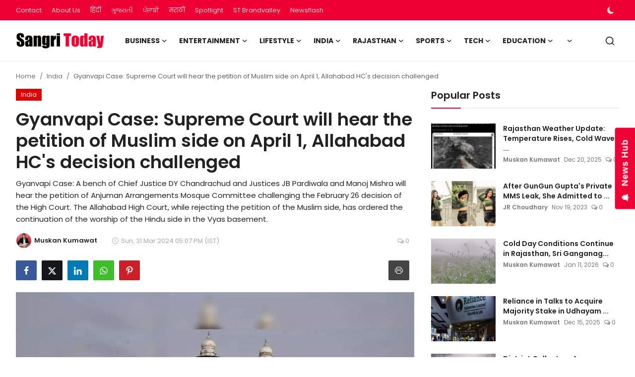

--- FILE ---
content_type: text/html; charset=UTF-8
request_url: https://www.sangritoday.com/gyanvapi-case-supreme-court-will-hear-the-petition-of-muslim-side-on-april-1-allahabad-hcs-decision-challenged
body_size: 46592
content:
<!DOCTYPE html>
<html lang="en" >
<head>
<meta charset="utf-8">
<meta http-equiv="X-UA-Compatible" content="IE=edge">
<meta name="viewport" content="width=device-width, initial-scale=1">
<title>Gyanvapi Case: Supreme Court will hear the petition of Muslim side on April 1, Allahabad HC&#039;s decision challenged - Sangri Today</title>
<meta name="description" content="Gyanvapi Case: A bench of Chief Justice DY Chandrachud and Justices JB Pardiwala and Manoj Mishra will hear the petition of Anjuman Arrangements Mosque Committee challenging the February 26 decision of the High Court. The Allahabad High Court, while rejecting the petition of the Muslim side, has ordered the continuation of the worship of the Hindu side in the Vyas basement."/>
<meta name="keywords" content="Gyanvapi Case, Supreme Court, Gyanvapi Masjid Management Committee"/>
<meta name="author" content="Sangri Today"/>
<meta name="robots" content="all">
<meta property="og:locale" content="en"/>
<meta property="og:site_name" content="Sangri Today"/>
<meta name="X-CSRF-TOKEN" content="b4e16a27ba70e5ec4ef1f57d26015ffb">
<meta property="og:type" content="article"/>
<meta property="og:title" content="Gyanvapi Case: Supreme Court will hear the petition of Muslim side on April 1, Allahabad HC&#039;s decision challenged"/>
<meta property="og:description" content="Gyanvapi Case: A bench of Chief Justice DY Chandrachud and Justices JB Pardiwala and Manoj Mishra will hear the petition of Anjuman Arrangements Mosque Committee challenging the February 26 decision of the High Court. The Allahabad High Court, while rejecting the petition of the Muslim side, has ordered the continuation of the worship of the Hindu side in the Vyas basement."/>
<meta property="og:url" content="https://www.sangritoday.com/gyanvapi-case-supreme-court-will-hear-the-petition-of-muslim-side-on-april-1-allahabad-hcs-decision-challenged"/>
<meta property="og:image" content="https://www.sangritoday.com/uploads/images/202403/image_870x580_66094ab328101.webp"/>
<meta property="og:image:width" content="750"/>
<meta property="og:image:height" content="422"/>
<meta property="article:author" content="Muskan Kumawat "/>
<meta property="fb:app_id" content=""/>
<meta property="article:tag" content="Gyanvapi Case"/>
<meta property="article:tag" content="Supreme Court"/>
<meta property="article:tag" content="Gyanvapi Masjid Management Committee"/>
<meta property="article:published_time" content="2024-03-31 17:07:03"/>
<meta property="article:modified_time" content="2024-03-31 17:07:03"/>
<meta name="twitter:card" content="summary_large_image"/>
<meta name="twitter:site" content="@Sangri Today"/>
<meta name="twitter:creator" content="@Muskan Kumawat "/>
<meta name="twitter:title" content="Gyanvapi Case: Supreme Court will hear the petition of Muslim side on April 1, Allahabad HC&#039;s decision challenged"/>
<meta name="twitter:description" content="Gyanvapi Case: A bench of Chief Justice DY Chandrachud and Justices JB Pardiwala and Manoj Mishra will hear the petition of Anjuman Arrangements Mosque Committee challenging the February 26 decision of the High Court. The Allahabad High Court, while rejecting the petition of the Muslim side, has ordered the continuation of the worship of the Hindu side in the Vyas basement."/>
<meta name="twitter:image" content="https://www.sangritoday.com/uploads/images/202403/image_870x580_66094ab328101.webp"/>
<meta name="mobile-web-app-capable" content="yes">
<meta name="apple-mobile-web-app-status-bar-style" content="black">
<meta name="apple-mobile-web-app-title" content="Sangri Today">
<meta name="msapplication-TileImage" content="https://www.sangritoday.com">
<meta name="msapplication-TileColor" content="#2F3BA2">
<link rel="manifest" href="https://www.sangritoday.com/manifest.json">
<link rel="apple-touch-icon" href="https://www.sangritoday.com">
<link rel="shortcut icon" type="image/png" href="https://www.sangritoday.com/uploads/logo/favicon_670f8582597fe1-18351494.png"/>
<link rel="canonical" href="https://www.sangritoday.com/gyanvapi-case-supreme-court-will-hear-the-petition-of-muslim-side-on-april-1-allahabad-hcs-decision-challenged"/>
<link rel="alternate" href="https://www.sangritoday.com/gyanvapi-case-supreme-court-will-hear-the-petition-of-muslim-side-on-april-1-allahabad-hcs-decision-challenged" hreflang="en"/>
<link href="https://fonts.googleapis.com/css?family=Poppins:300,400,500,600,700&display=swap&subset=devanagari,latin-ext" rel="stylesheet"><link href="https://fonts.googleapis.com/css?family=Poppins:300,400,500,600,700&display=swap&subset=devanagari,latin-ext" rel="stylesheet"><link href="https://fonts.googleapis.com/css?family=Poppins:300,400,500,600,700&display=swap&subset=devanagari,latin-ext" rel="stylesheet"><link href="https://www.sangritoday.com/assets/vendor/bootstrap/css/bootstrap.min.css" rel="stylesheet">
<link href="https://www.sangritoday.com/assets/themes/magazine/css/style-2.4.1.min.css" rel="stylesheet">
<style>:root {--vr-font-primary:  "Poppins", Helvetica, sans-serif;--vr-font-secondary:  "Poppins", Helvetica, sans-serif;--vr-font-tertiary:  "Poppins", Helvetica, sans-serif;--vr-theme-color: #ee0035;--vr-block-color: #ee0035;--vr-mega-menu-color: #f9f9f9;} .section-videos .video-large .image {height: 100% !important;}
.bn-ds-1{width: 728px; height: 90px;}.bn-mb-1{width: 300px; height: 250px;}.bn-ds-2{width: 728px; height: 90px;}.bn-mb-2{width: 300px; height: 250px;}.bn-ds-3{width: 728px; height: 90px;}.bn-mb-3{width: 728px; height: 90px;}.bn-ds-4{width: 970px; height: 250px;}.bn-mb-4{width: 970px; height: 250px;}.bn-ds-5{width: 300px; height: 200px;}.bn-mb-5{width: 300px; height: 200px;}.bn-ds-6{width: 336px; height: 280px;}.bn-mb-6{width: 300px; height: 250px;}.bn-ds-7{width: 728px; height: 90px;}.bn-mb-7{width: 300px; height: 250px;}.bn-ds-8{width: 300px; height: 250px;}.bn-mb-8{width: 728px; height: 90px;}.bn-ds-9{width: 728px; height: 90px;}.bn-mb-9{width: 300px; height: 250px;}.bn-ds-10{width: 728px; height: 90px;}.bn-mb-10{width: 300px; height: 250px;}.bn-ds-11{width: 336px; height: 280px;}.bn-mb-11{width: 300px; height: 250px;}.modal-newsletter .image {background-image: url('https://www.sangritoday.com/assets/img/newsletter.webp');}</style>
<script>var VrConfig = {baseURL: 'https://www.sangritoday.com', csrfTokenName: 'csrf_token', sysLangId: '1', authCheck: 0, rtl: false, isRecaptchaEnabled: '0', categorySliderIds: [], textOk: "OK", textYes: "Yes", textCancel: "Cancel", textCorrectAnswer: "Correct Answer", textWrongAnswer: "Wrong Answer"};</script><meta name="robots" content="max-image-preview:large"/>
<meta name="google-site-verification" content="16vIJ6gTxhjbgJTj6xrBPQ4dybC6lA-D7lCJItgHoNo" />
<meta name='impact-site-verification' value='117ac513-7aad-4260-bb62-d067e31aa5ae' />
<meta name="google-adsense-account" content="ca-pub-6445551123364658">

<script> window._izq = window._izq || []; window._izq.push(["init"]); </script>
<script src="https://cdn.izooto.com/scripts/59feefa2b1cf0edcafa94d30876c54e3113d2a8e.js"></script>

<!-- Begin comScore Tag -->
<script>
  var _comscore = _comscore || [];
  _comscore.push({ c1: "2", c2: "40450221" ,  options: { enableFirstPartyCookie: "true" } });
  (function() {
    var s = document.createElement("script"), el = document.getElementsByTagName("script")[0]; s.async = true;
    s.src = "https://sb.scorecardresearch.com/cs/40450221/beacon.js";
    el.parentNode.insertBefore(s, el);
  })();
</script>
<noscript>
  <img src="https://sb.scorecardresearch.com/p?c1=2&c2=40450221&cv=3.9.1&cj=1">
</noscript>
<!-- End comScore Tag --></head>
<body class="magazine  ">
<div id="nav-top" class="d-flex align-items-center">
<div class="container-xl d-flex justify-content-center justify-content-between">
<div class="d-flex align-items-center">
<ul class="navbar-nav flex-row top-left">
<li class="nav-item"><a href="https://www.sangritoday.com/contact" class="nav-link">Contact</a></li>
<li class="nav-item"><a href="https://www.sangritoday.com/about-us" class="nav-link">About Us</a></li>
</ul>
<div class="d-flex align-items-center">
  <ul class="navbar-nav flex-row top-left">
    <li class="nav-item"><a href="https://hindi.sangritoday.com/" class="nav-link">हिंदी</a></li>
    
    <li class="nav-item"><a href="https://gujarati.sangritoday.com/" class="nav-link">ગુજરાતી</a></li>
    <li class="nav-item"><a href="https://punjabi.sangritoday.com/" class="nav-link">ਪੰਜਾਬੀ</a></li>
    <li class="nav-item"><a href="https://marathi.sangritoday.com/" class="nav-link">मराठी</a></li>
    <li class="nav-item"><a href="https://www.sangritoday.com/spotlight" class="nav-link">Spotlight</a></li>
    <li class="nav-item"><a href="https://brandvalley.sangritoday.com/" class="nav-link">ST Brandvalley</a></li>
    <li class="nav-item"><a href="https://www.sangritoday.com/news" class="nav-link">Newsflash</a></li>
  </ul>
</div>
</div>
<div class="d-flex align-items-center">
<ul class="navbar-nav flex-row flex-wrap ms-md-auto align-items-center">
<li class="nav-item display-flex align-items-center m0">
<form action="https://www.sangritoday.com/switch-dark-mode" method="post">
<input type="hidden" name="csrf_token" value="b4e16a27ba70e5ec4ef1f57d26015ffb"><input type="hidden" name="back_url" value="https://www.sangritoday.com/gyanvapi-case-supreme-court-will-hear-the-petition-of-muslim-side-on-april-1-allahabad-hcs-decision-challenged">
<button type="submit" name="theme_mode" value="dark" class="btn-switch-mode" aria-label="switch-mode">
<svg xmlns="http://www.w3.org/2000/svg" width="13" height="13" fill="currentColor" class="dark-mode-icon" viewBox="0 0 16 16">
<path d="M6 .278a.768.768 0 0 1 .08.858 7.208 7.208 0 0 0-.878 3.46c0 4.021 3.278 7.277 7.318 7.277.527 0 1.04-.055 1.533-.16a.787.787 0 0 1 .81.316.733.733 0 0 1-.031.893A8.349 8.349 0 0 1 8.344 16C3.734 16 0 12.286 0 7.71 0 4.266 2.114 1.312 5.124.06A.752.752 0 0 1 6 .278z"/>
</svg>
</button>
</form>
</li>
</ul>
</div>
</div>
</div><header id="header" >
<div class="navbar navbar-expand-md nav-main">
<nav class="container-xl">
<a href="https://www.sangritoday.com" class="navbar-brand p-0">
<img src="https://www.sangritoday.com/uploads/logo/logo_668c46ff092da2-05771484.png" alt="logo" class="logo" width="178" height="56">
</a>
<div class="collapse navbar-collapse">
<ul class="navbar-nav navbar-left display-flex align-items-center">
<li class="nav-item nav-item-category nav-item-category-3" data-category-id="3">
<a href="https://www.sangritoday.com/business" class="nav-link" data-toggle="dropdown" role="button" aria-expanded="false">Business<i class="icon-arrow-down"></i></a>
</li>
<li class="nav-item nav-item-category nav-item-category-4" data-category-id="4">
<a href="https://www.sangritoday.com/entertainment" class="nav-link" data-toggle="dropdown" role="button" aria-expanded="false">Entertainment<i class="icon-arrow-down"></i></a>
</li>
<li class="nav-item nav-item-category nav-item-category-6" data-category-id="6">
<a href="https://www.sangritoday.com/lifestyle" class="nav-link" data-toggle="dropdown" role="button" aria-expanded="false">Lifestyle<i class="icon-arrow-down"></i></a>
</li>
<li class="nav-item nav-item-category nav-item-category-1" data-category-id="1">
<a href="https://www.sangritoday.com/national" class="nav-link" data-toggle="dropdown" role="button" aria-expanded="false">India<i class="icon-arrow-down"></i></a>
</li>
<li class="nav-item nav-item-category nav-item-category-2" data-category-id="2">
<a href="https://www.sangritoday.com/rajasthan" class="nav-link" data-toggle="dropdown" role="button" aria-expanded="false">Rajasthan<i class="icon-arrow-down"></i></a>
</li>
<li class="nav-item nav-item-category nav-item-category-8" data-category-id="8">
<a href="https://www.sangritoday.com/sports" class="nav-link" data-toggle="dropdown" role="button" aria-expanded="false">Sports<i class="icon-arrow-down"></i></a>
</li>
<li class="nav-item nav-item-category nav-item-category-9" data-category-id="9">
<a href="https://www.sangritoday.com/technology" class="nav-link" data-toggle="dropdown" role="button" aria-expanded="false">Tech<i class="icon-arrow-down"></i></a>
</li>
<li class="nav-item nav-item-category nav-item-category-12" data-category-id="12">
<a href="https://www.sangritoday.com/education" class="nav-link" data-toggle="dropdown" role="button" aria-expanded="false">Education<i class="icon-arrow-down"></i></a>
</li>
<li class="nav-item dropdown">
<a class="nav-link" href="#"><i class="icon-arrow-down"></i></a>
<ul class="dropdown-menu nav-dropdown-menu">
<li><a href="https://www.sangritoday.com/international" class="dropdown-item">International</a></li>
<li><a href="https://www.sangritoday.com/infotainment" class="dropdown-item">Infotainment</a></li>
<li><a href="https://www.sangritoday.com/press-release" class="dropdown-item">Press Release</a></li>
<li><a href="https://www.sangritoday.com/social-viral" class="dropdown-item">Social/Viral</a></li>
</ul>
</li>
</ul>
<hr class="d-md-none text-white-50">
<ul class="navbar-nav navbar-right flex-row flex-wrap align-items-center ms-md-auto">
<li class="nav-item col-6 col-lg-auto position-relative">
<button type="button" class="btn-link nav-link py-2 px-0 px-lg-2 search-icon display-flex align-items-center" aria-label="search">
<svg xmlns="http://www.w3.org/2000/svg" width="21" height="21" viewBox="0 0 24 24" fill="none" stroke="currentColor" stroke-width="2" stroke-linecap="round" stroke-linejoin="round">
<circle cx="11" cy="11" r="8"></circle>
<line x1="21" y1="21" x2="16.65" y2="16.65"></line>
</svg>
</button>
<div class="search-form">
<form action="https://www.sangritoday.com/search" method="get" id="search_validate">
<input type="text" name="q" maxlength="300" pattern=".*\S+.*" class="form-control form-input" placeholder="Search..."  required>
<button class="btn btn-custom" aria-label="search">
<svg xmlns="http://www.w3.org/2000/svg" width="20" height="20" viewBox="0 0 24 24" fill="none" stroke="currentColor" stroke-width="2" stroke-linecap="round" stroke-linejoin="round">
<circle cx="11" cy="11" r="8"></circle>
<line x1="21" y1="21" x2="16.65" y2="16.65"></line>
</svg>
</button>
</form>
</div>
</li>
</ul>
</div>
</nav>
</div>

<div class="container-xl">
<div class="mega-menu-container">
<div class="mega-menu mega-menu-3 shadow-sm" data-category-id="3">
<div class="container-fluid">
<div class="row">
<div class="col-3 menu-left vr-scrollbar">
<a href="https://www.sangritoday.com/business" data-category-filter="all" class="link-sub-category link-sub-category-all active">All</a>
<a href="https://www.sangritoday.com/business/automobiles" data-category-filter="25" class="link-sub-category">Automobiles</a>
<a href="https://www.sangritoday.com/business/start-ups" data-category-filter="40" class="link-sub-category">Start-ups</a>
<a href="https://www.sangritoday.com/business/finance" data-category-filter="36" class="link-sub-category">Finance</a>
</div>
<div class="col-12 menu-right">
<div class="menu-category-items filter-all active">
<div class="container-fluid">
<div class="row">
<div class="col-sm-2 menu-post-item width25">
<div class="image">
<a href="https://www.sangritoday.com/tesla-faces-demand-slump-in-india-rolls-out-select-discounts-on-model-y">
<img src="[data-uri]" data-src="https://www.sangritoday.com/uploads/images/202601/image_430x256_696a5a5d6851c.webp" alt="Tesla Faces Demand Slump in India, Rolls Out Select Discounts on Model Y" class="img-fluid lazyload" width="232" height="140"/>
</a>
</div>
<h3 class="title"><a href="https://www.sangritoday.com/tesla-faces-demand-slump-in-india-rolls-out-select-discounts-on-model-y">Tesla Faces Demand Slump in India, Rolls Out ...</a></h3>
<p class="small-post-meta">    <a href="https://www.sangritoday.com/user/muskan" class="a-username">Muskan Kumawat </a>
    <span>Jan 16, 2026</span>
    <span><i class="icon-comment"></i>&nbsp;0</span>
</p>
</div>
<div class="col-sm-2 menu-post-item width25">
<div class="image">
<a href="https://www.sangritoday.com/is-liposuction-safe-for-weight-loss-what-to-expect-risks-and-side-effects-explained">
<img src="[data-uri]" data-src="https://www.sangritoday.com/uploads/images/202601/image_430x256_696a0147a782b.webp" alt="Is Liposuction Safe for Weight Loss? What to Expect, Risks, and Side Effects Explained" class="img-fluid lazyload" width="232" height="140"/>
</a>
</div>
<h3 class="title"><a href="https://www.sangritoday.com/is-liposuction-safe-for-weight-loss-what-to-expect-risks-and-side-effects-explained">Is Liposuction Safe for Weight Loss? What to ...</a></h3>
<p class="small-post-meta">    <a href="https://www.sangritoday.com/user/sangritoday" class="a-username">ST Webdesk</a>
    <span>Jan 16, 2026</span>
    <span><i class="icon-comment"></i>&nbsp;0</span>
</p>
</div>
<div class="col-sm-2 menu-post-item width25">
<div class="image">
<a href="https://www.sangritoday.com/bhel-begins-supply-of-traction-transformers-for-vande-bharat-sleeper-trains">
<img src="[data-uri]" data-src="https://www.sangritoday.com/uploads/images/202601/image_430x256_6968d4197072a.webp" alt="BHEL Begins Supply of Traction Transformers for Vande Bharat Sleeper Trains" class="img-fluid lazyload" width="232" height="140"/>
</a>
</div>
<h3 class="title"><a href="https://www.sangritoday.com/bhel-begins-supply-of-traction-transformers-for-vande-bharat-sleeper-trains">BHEL Begins Supply of Traction Transformers f...</a></h3>
<p class="small-post-meta">    <a href="https://www.sangritoday.com/user/muskan" class="a-username">Muskan Kumawat </a>
    <span>Jan 15, 2026</span>
    <span><i class="icon-comment"></i>&nbsp;0</span>
</p>
</div>
<div class="col-sm-2 menu-post-item width25">
<div class="image">
<a href="https://www.sangritoday.com/dealer-level-delays-under-scanner-logins-to-be-cancelled-if-backlog-persists">
<img src="[data-uri]" data-src="https://www.sangritoday.com/uploads/images/202601/image_430x256_6967c494207e5.webp" alt="Dealer-Level Delays Under Scanner; Logins to Be Cancelled if Backlog Persists" class="img-fluid lazyload" width="232" height="140"/>
</a>
</div>
<h3 class="title"><a href="https://www.sangritoday.com/dealer-level-delays-under-scanner-logins-to-be-cancelled-if-backlog-persists">Dealer-Level Delays Under Scanner; Logins to ...</a></h3>
<p class="small-post-meta">    <a href="https://www.sangritoday.com/user/muskan" class="a-username">Muskan Kumawat </a>
    <span>Jan 14, 2026</span>
    <span><i class="icon-comment"></i>&nbsp;0</span>
</p>
</div>
</div>
</div>
</div>
<div class="menu-category-items filter-25">
<div class="container-fluid">
<div class="row">
<div class="col-sm-2 menu-post-item width25">
<div class="image">
<a href="https://www.sangritoday.com/tesla-faces-demand-slump-in-india-rolls-out-select-discounts-on-model-y">
<img src="[data-uri]" data-src="https://www.sangritoday.com/uploads/images/202601/image_430x256_696a5a5d6851c.webp" alt="Tesla Faces Demand Slump in India, Rolls Out Select Discounts on Model Y" class="img-fluid lazyload" width="232" height="140"/>
</a>
</div>
<h3 class="title"><a href="https://www.sangritoday.com/tesla-faces-demand-slump-in-india-rolls-out-select-discounts-on-model-y">Tesla Faces Demand Slump in India, Rolls Out ...</a></h3>
<p class="small-post-meta">    <a href="https://www.sangritoday.com/user/muskan" class="a-username">Muskan Kumawat </a>
    <span>Jan 16, 2026</span>
    <span><i class="icon-comment"></i>&nbsp;0</span>
</p>
</div>
<div class="col-sm-2 menu-post-item width25">
<div class="image">
<a href="https://www.sangritoday.com/dealer-level-delays-under-scanner-logins-to-be-cancelled-if-backlog-persists">
<img src="[data-uri]" data-src="https://www.sangritoday.com/uploads/images/202601/image_430x256_6967c494207e5.webp" alt="Dealer-Level Delays Under Scanner; Logins to Be Cancelled if Backlog Persists" class="img-fluid lazyload" width="232" height="140"/>
</a>
</div>
<h3 class="title"><a href="https://www.sangritoday.com/dealer-level-delays-under-scanner-logins-to-be-cancelled-if-backlog-persists">Dealer-Level Delays Under Scanner; Logins to ...</a></h3>
<p class="small-post-meta">    <a href="https://www.sangritoday.com/user/muskan" class="a-username">Muskan Kumawat </a>
    <span>Jan 14, 2026</span>
    <span><i class="icon-comment"></i>&nbsp;0</span>
</p>
</div>
<div class="col-sm-2 menu-post-item width25">
<div class="image">
<a href="https://www.sangritoday.com/new-generation-hyundai-creta-may-launch-with-hybrid-tech-by-2027">
<img src="[data-uri]" data-src="https://www.sangritoday.com/uploads/images/202601/image_430x256_696507c3903e1.webp" alt="New-Generation Hyundai Creta May Launch With Hybrid Tech by 2027" class="img-fluid lazyload" width="232" height="140"/>
</a>
</div>
<h3 class="title"><a href="https://www.sangritoday.com/new-generation-hyundai-creta-may-launch-with-hybrid-tech-by-2027">New-Generation Hyundai Creta May Launch With ...</a></h3>
<p class="small-post-meta">    <a href="https://www.sangritoday.com/user/muskan" class="a-username">Muskan Kumawat </a>
    <span>Jan 12, 2026</span>
    <span><i class="icon-comment"></i>&nbsp;0</span>
</p>
</div>
<div class="col-sm-2 menu-post-item width25">
<div class="image">
<a href="https://www.sangritoday.com/vinfast-increases-prices-of-vf6-vf7-electric-suvs-months-after-india-launch">
<img src="[data-uri]" data-src="https://www.sangritoday.com/uploads/images/202601/image_430x256_6963d98421651.webp" alt="VinFast Increases Prices of VF6, VF7 Electric SUVs Months After India Launch" class="img-fluid lazyload" width="232" height="140"/>
</a>
</div>
<h3 class="title"><a href="https://www.sangritoday.com/vinfast-increases-prices-of-vf6-vf7-electric-suvs-months-after-india-launch">VinFast Increases Prices of VF6, VF7 Electric...</a></h3>
<p class="small-post-meta">    <a href="https://www.sangritoday.com/user/muskan" class="a-username">Muskan Kumawat </a>
    <span>Jan 11, 2026</span>
    <span><i class="icon-comment"></i>&nbsp;0</span>
</p>
</div>
</div>
</div>
</div>
<div class="menu-category-items filter-40">
<div class="container-fluid">
<div class="row">
<div class="col-sm-2 menu-post-item width25">
<div class="image">
<a href="https://www.sangritoday.com/from-bihar-to-rajasthan-anil-singhs-inspirational-journey-to-building-a-multi-crore-ayurvedic-empire">
<img src="[data-uri]" data-src="https://www.sangritoday.com/uploads/images/202410/image_430x256_66fd2bee243c5.webp" alt="From Bihar to Rajasthan : Anil Singh&#039;s Inspirational Journey to Building a Multi-Crore Ayurvedic Empire" class="img-fluid lazyload" width="232" height="140"/>
</a>
</div>
<h3 class="title"><a href="https://www.sangritoday.com/from-bihar-to-rajasthan-anil-singhs-inspirational-journey-to-building-a-multi-crore-ayurvedic-empire">From Bihar to Rajasthan : Anil Singh&#039;s Inspir...</a></h3>
<p class="small-post-meta">    <a href="https://www.sangritoday.com/user/brandmedia" class="a-username">Brand Media</a>
    <span>Oct 2, 2024</span>
    <span><i class="icon-comment"></i>&nbsp;0</span>
</p>
</div>
<div class="col-sm-2 menu-post-item width25">
<div class="image">
<a href="https://www.sangritoday.com/kp-productions-jaipurs-leading-pr-agency-elevating-brands-nationwide">
<img src="[data-uri]" data-src="https://www.sangritoday.com/uploads/images/202409/image_430x256_66e92641d3638.webp" alt="KP Productions: Jaipur&#039;s Leading PR Agency Elevating Brands Nationwide" class="img-fluid lazyload" width="232" height="140"/>
</a>
</div>
<h3 class="title"><a href="https://www.sangritoday.com/kp-productions-jaipurs-leading-pr-agency-elevating-brands-nationwide">KP Productions: Jaipur&#039;s Leading PR Agency El...</a></h3>
<p class="small-post-meta">    <a href="https://www.sangritoday.com/user/sangritoday" class="a-username">ST Webdesk</a>
    <span>Sep 17, 2024</span>
    <span><i class="icon-comment"></i>&nbsp;0</span>
</p>
</div>
<div class="col-sm-2 menu-post-item width25">
<div class="image">
<a href="https://www.sangritoday.com/jyoti-sangwan-and-rohit-jangid-launch-holidaycise-to-redefine-travelexperiences">
<img src="[data-uri]" data-src="https://www.sangritoday.com/uploads/images/202407/image_430x256_66a0aadc34d1b.webp" alt="Jyoti Sangwan and Rohit Jangid Launch &#039;Holidaycise&#039; to Redefine Travel Experiences" class="img-fluid lazyload" width="232" height="140"/>
</a>
</div>
<h3 class="title"><a href="https://www.sangritoday.com/jyoti-sangwan-and-rohit-jangid-launch-holidaycise-to-redefine-travelexperiences">Jyoti Sangwan and Rohit Jangid Launch &#039;Holida...</a></h3>
<p class="small-post-meta">    <a href="https://www.sangritoday.com/user/jrchoudhary" class="a-username">JR Choudhary</a>
    <span>Jul 24, 2024</span>
    <span><i class="icon-comment"></i>&nbsp;0</span>
</p>
</div>
<div class="col-sm-2 menu-post-item width25">
<div class="image">
<a href="https://www.sangritoday.com/legal-notice-sent-to-sony-by-shark-tank-pitcher-for-disagreeing-the-contractual-obligations">
<img src="[data-uri]" data-src="https://www.sangritoday.com/uploads/images/202406/image_430x256_6676e8943a2f8.webp" alt="Legal notice sent to Sony by Shark Tank Pitcher for &quot;disagreeing the contractual obligations&quot;" class="img-fluid lazyload" width="232" height="140"/>
</a>
</div>
<h3 class="title"><a href="https://www.sangritoday.com/legal-notice-sent-to-sony-by-shark-tank-pitcher-for-disagreeing-the-contractual-obligations">Legal notice sent to Sony by Shark Tank Pitch...</a></h3>
<p class="small-post-meta">    <a href="https://www.sangritoday.com/user/rishitamaroo" class="a-username">Rishita Maroo</a>
    <span>Jun 22, 2024</span>
    <span><i class="icon-comment"></i>&nbsp;0</span>
</p>
</div>
</div>
</div>
</div>
<div class="menu-category-items filter-36">
<div class="container-fluid">
<div class="row">
<div class="col-sm-2 menu-post-item width25">
<div class="image">
<a href="https://www.sangritoday.com/how-term-insurance-protects-womens-financial-future-the-best-term-insurance-plan-for-women">
<img src="[data-uri]" data-src="https://www.sangritoday.com/uploads/images/202512/image_430x256_693d3f5c4be11.webp" alt="How Term Insurance Protects Women&#039;s Financial Future: The Best Term Insurance Plan for Women" class="img-fluid lazyload" width="232" height="140"/>
</a>
</div>
<h3 class="title"><a href="https://www.sangritoday.com/how-term-insurance-protects-womens-financial-future-the-best-term-insurance-plan-for-women">How Term Insurance Protects Women&#039;s Financial...</a></h3>
<p class="small-post-meta">    <a href="https://www.sangritoday.com/user/sangritoday" class="a-username">ST Webdesk</a>
    <span>Dec 13, 2025</span>
    <span><i class="icon-comment"></i>&nbsp;0</span>
</p>
</div>
<div class="col-sm-2 menu-post-item width25">
<div class="image">
<a href="https://www.sangritoday.com/bajaj-finance-announces-gold-loan-carnival-to-help-customers-unlock-smarter-borrowing-options">
<img src="[data-uri]" data-src="https://www.sangritoday.com/uploads/images/202512/image_430x256_69326a1336264.webp" alt="Bajaj Finance announces Gold Loan Carnival to help customers unlock smarter borrowing options" class="img-fluid lazyload" width="232" height="140"/>
</a>
</div>
<h3 class="title"><a href="https://www.sangritoday.com/bajaj-finance-announces-gold-loan-carnival-to-help-customers-unlock-smarter-borrowing-options">Bajaj Finance announces Gold Loan Carnival to...</a></h3>
<p class="small-post-meta">    <a href="https://www.sangritoday.com/user/sangritoday" class="a-username">ST Webdesk</a>
    <span>Dec 5, 2025</span>
    <span><i class="icon-comment"></i>&nbsp;0</span>
</p>
</div>
<div class="col-sm-2 menu-post-item width25">
<div class="image">
<a href="https://www.sangritoday.com/tata-capital-to-launch-ipo-on-october-6-price-band-set-at-310326">
<img src="[data-uri]" data-src="https://blogger.googleusercontent.com/img/b/R29vZ2xl/AVvXsEis1OID1LX_f-Z9HQdLgy9XZ_g0mMtkAaP2SjYAf2Pki8rRzSpE_K4_O4LaZrj22Nf4D4x52C8nazc6Aqi_9aWF6zqVD3O56TMUUsMrq1cK7jAeKYfkHg9SxFJyrKOPzU40xyR9pn_O6e3jzlPJe0hC2potPWNYDAFbtSW4mo0ppF0A22w9d8j1wd_cTWY/w1600/Tata%20Capital.jpg" alt="Tata Capital to Launch IPO on October 6; Price Band Set at ₹310–₹326" class="img-fluid lazyload" width="232" height="140"/>
</a>
</div>
<h3 class="title"><a href="https://www.sangritoday.com/tata-capital-to-launch-ipo-on-october-6-price-band-set-at-310326">Tata Capital to Launch IPO on October 6; Pric...</a></h3>
<p class="small-post-meta">    <a href="https://www.sangritoday.com/user/scnwire" class="a-username">SCNWire</a>
    <span>Oct 4, 2025</span>
    <span><i class="icon-comment"></i>&nbsp;0</span>
</p>
</div>
<div class="col-sm-2 menu-post-item width25">
<div class="image">
<a href="https://www.sangritoday.com/advance-loan-scam-business-warning">
<img src="[data-uri]" data-src="https://www.sangritoday.com/uploads/images/202507/image_430x256_68847d99538fc.webp" alt="Caution: Rise in Advance Loan Processing Scams Targeting Businesses" class="img-fluid lazyload" width="232" height="140"/>
</a>
</div>
<h3 class="title"><a href="https://www.sangritoday.com/advance-loan-scam-business-warning">Caution: Rise in Advance Loan Processing Scam...</a></h3>
<p class="small-post-meta">    <a href="https://www.sangritoday.com/user/sangritoday" class="a-username">ST Webdesk</a>
    <span>Jul 26, 2025</span>
    <span><i class="icon-comment"></i>&nbsp;0</span>
</p>
</div>
</div>
</div>
</div>
</div>
</div>
</div>
</div>
<div class="mega-menu mega-menu-4 shadow-sm" data-category-id="4">
<div class="container-fluid">
<div class="row">
<div class="col-3 menu-left vr-scrollbar">
<a href="https://www.sangritoday.com/entertainment" data-category-filter="all" class="link-sub-category link-sub-category-all active">All</a>
<a href="https://www.sangritoday.com/entertainment/ott" data-category-filter="16" class="link-sub-category">OTT</a>
<a href="https://www.sangritoday.com/entertainment/radio" data-category-filter="31" class="link-sub-category">Radio</a>
<a href="https://www.sangritoday.com/entertainment/television" data-category-filter="17" class="link-sub-category">Television </a>
<a href="https://www.sangritoday.com/entertainment/celebs" data-category-filter="13" class="link-sub-category">Celebs</a>
<a href="https://www.sangritoday.com/entertainment/movies" data-category-filter="14" class="link-sub-category">Movies</a>
<a href="https://www.sangritoday.com/entertainment/events" data-category-filter="18" class="link-sub-category">Events</a>
<a href="https://www.sangritoday.com/entertainment/music" data-category-filter="15" class="link-sub-category">Music</a>
</div>
<div class="col-12 menu-right">
<div class="menu-category-items filter-all active">
<div class="container-fluid">
<div class="row">
<div class="col-sm-2 menu-post-item width25">
<div class="image">
<a href="https://www.sangritoday.com/bihu-attack-assam-cultural-identity-prabir-kanta-saha">
<img src="[data-uri]" data-src="https://blogger.googleusercontent.com/img/b/R29vZ2xl/AVvXsEh4OSlk5GIfpsCWiM5SYRoKqwEk-2qtcJTSwfe-UgXztEulUD-gDEfYr0UBBIrKTm6uvCAZf9NgiOy5F70liJF6hfrYveMrNHrWF1CDN5MsluEn3yj8g1OdS0NOue9ma345wl0xdypgUlufbL12VJcQWC7SAdVX7ukxMRC8JvivjTbtMaEcQr1kvL7NOSQ/w1600/Producer%20Prabir%20Kanta%20Saha.jpg" alt="Bihu Attack: A Story of Assam’s Cultural Soul" class="img-fluid lazyload" width="232" height="140"/>
</a>
</div>
<h3 class="title"><a href="https://www.sangritoday.com/bihu-attack-assam-cultural-identity-prabir-kanta-saha">Bihu Attack: A Story of Assam’s Cultural Soul</a></h3>
<p class="small-post-meta">    <a href="https://www.sangritoday.com/user/scnwire" class="a-username">SCNWire</a>
    <span>Jan 15, 2026</span>
    <span><i class="icon-comment"></i>&nbsp;0</span>
</p>
</div>
<div class="col-sm-2 menu-post-item width25">
<div class="image">
<a href="https://www.sangritoday.com/the-raja-saab-film-review">
<img src="[data-uri]" data-src="https://www.sangritoday.com/uploads/images/202601/image_430x256_696481fad7798.webp" alt="The Raja Saab Review: Horror, Heart &amp; Heroism" class="img-fluid lazyload" width="232" height="140"/>
</a>
</div>
<h3 class="title"><a href="https://www.sangritoday.com/the-raja-saab-film-review">The Raja Saab Review: Horror, Heart &amp; Heroism</a></h3>
<p class="small-post-meta">    <a href="https://www.sangritoday.com/user/jrchoudhary" class="a-username">JR Choudhary</a>
    <span>Jan 11, 2026</span>
    <span><i class="icon-comment"></i>&nbsp;0</span>
</p>
</div>
<div class="col-sm-2 menu-post-item width25">
<div class="image">
<a href="https://www.sangritoday.com/writerdirector-mohsin-khan-delivers-a-warm-fearless-and-emotionally-grounded-film-on-surrogacy-with-dramatic-event">
<img src="[data-uri]" data-src="https://blogger.googleusercontent.com/img/b/R29vZ2xl/AVvXsEg5oTPV4F6FzVkVVkrL7qikJHYkq9lQWqS0SODdbs27ilLJliTMnOIr7-YTMaA9jyTRnT9nY9B5xI0g4oWyFP4oZVFzAxF6kwYxOxSUoWgmiE8odK_s_wMwSL48UyfCtyLRpQ3jRGBs5RqCRFb7Ae5jom5lKHHvo0DOMmNeYkk0weHkjVK9eSOaxn-9Ibg/w1600/Writer%E2%80%93Director%20Mohsin%20Khan.webp" alt="Writer–Director Mohsin Khan delivers a warm, fearless and emotionally grounded film on surrogacy with dramatic event" class="img-fluid lazyload" width="232" height="140"/>
</a>
</div>
<h3 class="title"><a href="https://www.sangritoday.com/writerdirector-mohsin-khan-delivers-a-warm-fearless-and-emotionally-grounded-film-on-surrogacy-with-dramatic-event">Writer–Director Mohsin Khan delivers a warm, ...</a></h3>
<p class="small-post-meta">    <a href="https://www.sangritoday.com/user/scnwire" class="a-username">SCNWire</a>
    <span>Dec 26, 2025</span>
    <span><i class="icon-comment"></i>&nbsp;0</span>
</p>
</div>
<div class="col-sm-2 menu-post-item width25">
<div class="image">
<a href="https://www.sangritoday.com/anusmriti-sarkar-wins-most-promising-actress-at-iiia-11th-editionmid-day-celebrates-her-breakthrough-moment">
<img src="[data-uri]" data-src="https://www.sangritoday.com/uploads/images/202512/image_430x256_694ada27488b9.webp" alt="Anusmriti Sarkar Wins ‘Most Promising Actress’ at IIIA 11th Edition,Mid-Day Celebrates Her Breakthrough Moment" class="img-fluid lazyload" width="232" height="140"/>
</a>
</div>
<h3 class="title"><a href="https://www.sangritoday.com/anusmriti-sarkar-wins-most-promising-actress-at-iiia-11th-editionmid-day-celebrates-her-breakthrough-moment">Anusmriti Sarkar Wins ‘Most Promising Actress...</a></h3>
<p class="small-post-meta">    <a href="https://www.sangritoday.com/user/sangritoday" class="a-username">ST Webdesk</a>
    <span>Dec 23, 2025</span>
    <span><i class="icon-comment"></i>&nbsp;0</span>
</p>
</div>
</div>
</div>
</div>
<div class="menu-category-items filter-16">
<div class="container-fluid">
<div class="row">
<div class="col-sm-2 menu-post-item width25">
<div class="image">
<a href="https://www.sangritoday.com/arbaz-patel-stands-up-to-aarush-bholas-aggression-in-rise-and-fall-showdown">
<img src="[data-uri]" data-src="https://www.sangritoday.com/uploads/images/202509/image_430x256_68c33314c913a.webp" alt="Arbaz Patel Stands Up to Aarush Bhola’s Aggression in Rise and Fall Showdown" class="img-fluid lazyload" width="232" height="140"/>
</a>
</div>
<h3 class="title"><a href="https://www.sangritoday.com/arbaz-patel-stands-up-to-aarush-bholas-aggression-in-rise-and-fall-showdown">Arbaz Patel Stands Up to Aarush Bhola’s Aggre...</a></h3>
<p class="small-post-meta">    <a href="https://www.sangritoday.com/user/jrchoudhary" class="a-username">JR Choudhary</a>
    <span>Sep 12, 2025</span>
    <span><i class="icon-comment"></i>&nbsp;0</span>
</p>
</div>
<div class="col-sm-2 menu-post-item width25">
<div class="image">
<a href="https://www.sangritoday.com/kiku-sharda-rules-the-stage-in-rise-and-falls-epic-premiere">
<img src="[data-uri]" data-src="https://blogger.googleusercontent.com/img/b/R29vZ2xl/AVvXsEhZBfA5nNkq5iqNbkwqmMKK9atCScngVmLTzTTLepuIsOPuYqrwCcTT-B68s3aNkwvRMNB2z_I7IGE0IGru-EQ4czwqHI6TcTHrIXFZp6L1Oz8mHo_xb5UuRSsmukaF79rh8r12WmCL_miaJCadejR5qPV9c5ckFwLwJmobhPmuszdybGFr60COtOA22G4/w1600/Kiku%20Sharda.jpg" alt="Kiku Sharda Rules the Stage in Rise and Fall’s Epic Premiere" class="img-fluid lazyload" width="232" height="140"/>
</a>
</div>
<h3 class="title"><a href="https://www.sangritoday.com/kiku-sharda-rules-the-stage-in-rise-and-falls-epic-premiere">Kiku Sharda Rules the Stage in Rise and Fall’...</a></h3>
<p class="small-post-meta">    <a href="https://www.sangritoday.com/user/scnwire" class="a-username">SCNWire</a>
    <span>Sep 7, 2025</span>
    <span><i class="icon-comment"></i>&nbsp;0</span>
</p>
</div>
<div class="col-sm-2 menu-post-item width25">
<div class="image">
<a href="https://www.sangritoday.com/arbaz-patels-epic-comeback-ignites-rise-and-falls-premiere">
<img src="[data-uri]" data-src="https://blogger.googleusercontent.com/img/b/R29vZ2xl/AVvXsEjAsYeJ_GXVaR6rI6VWnOuol_mMJMmDmeoakVFrOatNo3vpi7wqG9RUnoBBsteCLPpyZS8OvEQ6-8FgN4W-pB6oYf39T3aMy5svsX6ykMO4GwKTHkemdgckp98wNSASsPfzQ1SaID5etnuYASHJYemvVECl-NYRneHm1NdtkHx_RHBHYtrxb2fFI7hHmco/w1600/Arbaz%20Patel.jpg" alt="Arbaz Patel’s Epic Comeback Ignites Rise and Fall’s Premiere" class="img-fluid lazyload" width="232" height="140"/>
</a>
</div>
<h3 class="title"><a href="https://www.sangritoday.com/arbaz-patels-epic-comeback-ignites-rise-and-falls-premiere">Arbaz Patel’s Epic Comeback Ignites Rise and ...</a></h3>
<p class="small-post-meta">    <a href="https://www.sangritoday.com/user/scnwire" class="a-username">SCNWire</a>
    <span>Sep 7, 2025</span>
    <span><i class="icon-comment"></i>&nbsp;0</span>
</p>
</div>
<div class="col-sm-2 menu-post-item width25">
<div class="image">
<a href="https://www.sangritoday.com/zee5-bakaiti-trailer-fun-feuds-friendship">
<img src="[data-uri]" data-src="https://blogger.googleusercontent.com/img/b/R29vZ2xl/AVvXsEjUL8mbv4XBi5y4vGI5hqyevii00mI07HSfuQe7Cc-k6GfpHapRCnALdZatUosuFg_fr7EXT2BOq7zklSsV9EzSb-lD4tQfLnPiyZN2yWQW1gtS41GPlHEXyPx9zPbQthZqaMalL0w-GBoMxP-O-_4Q9KHIPaFD_dJ1HtSm6QaE-0AysR0EaPbM4krNQRs/w1600/ZEE5%20Unveils%20Trailer%20of%20Bakaiti.jpg" alt="ZEE5 Drops &#039;Bakaiti&#039; Trailer: Fun, Feuds &amp; Friendship" class="img-fluid lazyload" width="232" height="140"/>
</a>
</div>
<h3 class="title"><a href="https://www.sangritoday.com/zee5-bakaiti-trailer-fun-feuds-friendship">ZEE5 Drops &#039;Bakaiti&#039; Trailer: Fun, Feuds &amp; Fr...</a></h3>
<p class="small-post-meta">    <a href="https://www.sangritoday.com/user/scnwire" class="a-username">SCNWire</a>
    <span>Jul 29, 2025</span>
    <span><i class="icon-comment"></i>&nbsp;0</span>
</p>
</div>
</div>
</div>
</div>
<div class="menu-category-items filter-31">
<div class="container-fluid">
<div class="row">
<div class="col-sm-2 menu-post-item width25">
<div class="image">
<a href="https://www.sangritoday.com/red-fm-presents-spoken-word-haven-the-kavi-collective-regional-edit">
<img src="[data-uri]" data-src="https://www.sangritoday.com/uploads/images/202402/image_430x256_65cf51f4bfdd0.webp" alt="Red FM Presents Spoken Word Haven &#039;The Kavi Collective - Regional Edit&#039;" class="img-fluid lazyload" width="232" height="140"/>
</a>
</div>
<h3 class="title"><a href="https://www.sangritoday.com/red-fm-presents-spoken-word-haven-the-kavi-collective-regional-edit">Red FM Presents Spoken Word Haven &#039;The Kavi C...</a></h3>
<p class="small-post-meta">    <a href="https://www.sangritoday.com/user/newsvoir" class="a-username">NewsVoir</a>
    <span>Feb 16, 2024</span>
    <span><i class="icon-comment"></i>&nbsp;0</span>
</p>
</div>
<div class="col-sm-2 menu-post-item width25">
<div class="image">
<a href="https://www.sangritoday.com/red-fm-pune-welcomes-renowned-rj-bandya-to-the-airwaves-for-morning-no-1-show">
<img src="[data-uri]" data-src="https://www.sangritoday.com/uploads/images/202401/image_430x256_65b183fb99f17.webp" alt="Red FM Pune Welcomes Renowned RJ Bandya to the Airwaves for Morning No. 1 Show" class="img-fluid lazyload" width="232" height="140"/>
</a>
</div>
<h3 class="title"><a href="https://www.sangritoday.com/red-fm-pune-welcomes-renowned-rj-bandya-to-the-airwaves-for-morning-no-1-show">Red FM Pune Welcomes Renowned RJ Bandya to th...</a></h3>
<p class="small-post-meta">    <a href="https://www.sangritoday.com/user/newsvoir" class="a-username">NewsVoir</a>
    <span>Jan 25, 2024</span>
    <span><i class="icon-comment"></i>&nbsp;0</span>
</p>
</div>
<div class="col-sm-2 menu-post-item width25">
<div class="image">
<a href="https://www.sangritoday.com/red-fm-presents-the-himalayan-indie-fest-a-musical-extravaganza-bringing-the-spirit-of-the-himalayas-to-delhi">
<img src="[data-uri]" data-src="https://www.newsvoir.com/images/article/image2/27128_redfm.jpg" alt="Red FM Presents the Himalayan Indie Fest: A Musical Extravaganza Bringing the Spirit of the Himalayas to Delhi" class="img-fluid lazyload" width="232" height="140"/>
</a>
</div>
<h3 class="title"><a href="https://www.sangritoday.com/red-fm-presents-the-himalayan-indie-fest-a-musical-extravaganza-bringing-the-spirit-of-the-himalayas-to-delhi">Red FM Presents the Himalayan Indie Fest: A M...</a></h3>
<p class="small-post-meta">    <a href="https://www.sangritoday.com/user/newsvoir" class="a-username">NewsVoir</a>
    <span>Jan 22, 2024</span>
    <span><i class="icon-comment"></i>&nbsp;0</span>
</p>
</div>
<div class="col-sm-2 menu-post-item width25">
<div class="image">
<a href="https://www.sangritoday.com/rj-nikhil-awarded-as-the-radio-jockey-of-the-year-in-regional-languages">
<img src="[data-uri]" data-src="https://www.sangritoday.com/uploads/images/2023/05/image_380x226_646c41bc2cea1.jpg" alt="RJ Nikhil Awarded as the Radio Jockey of the Year in Regional Languages" class="img-fluid lazyload" width="232" height="140"/>
</a>
</div>
<h3 class="title"><a href="https://www.sangritoday.com/rj-nikhil-awarded-as-the-radio-jockey-of-the-year-in-regional-languages">RJ Nikhil Awarded as the Radio Jockey of the ...</a></h3>
<p class="small-post-meta">    <a href="https://www.sangritoday.com/user/jrchoudhary" class="a-username">JR Choudhary</a>
    <span>May 23, 2023</span>
    <span><i class="icon-comment"></i>&nbsp;0</span>
</p>
</div>
</div>
</div>
</div>
<div class="menu-category-items filter-17">
<div class="container-fluid">
<div class="row">
<div class="col-sm-2 menu-post-item width25">
<div class="image">
<a href="https://www.sangritoday.com/rising-star-rishita-kothari-captivates-fans-with-her-expressive-eyes-in-debut-show">
<img src="[data-uri]" data-src="https://www.sangritoday.com/uploads/images/202512/image_430x256_694248f1ed4a5.webp" alt="Rising Star Rishita Kothari Captivates Fans with Her Expressive Eyes in Debut Show" class="img-fluid lazyload" width="232" height="140"/>
</a>
</div>
<h3 class="title"><a href="https://www.sangritoday.com/rising-star-rishita-kothari-captivates-fans-with-her-expressive-eyes-in-debut-show">Rising Star Rishita Kothari Captivates Fans w...</a></h3>
<p class="small-post-meta">    <a href="https://www.sangritoday.com/user/sangritoday" class="a-username">ST Webdesk</a>
    <span>Dec 17, 2025</span>
    <span><i class="icon-comment"></i>&nbsp;0</span>
</p>
</div>
<div class="col-sm-2 menu-post-item width25">
<div class="image">
<a href="https://www.sangritoday.com/tumm-se-tumm-tak-anu-celebration-meera-breaking-point">
<img src="[data-uri]" data-src="https://www.sangritoday.com/uploads/images/202511/image_430x256_692964b82d1e4.webp" alt="Tumm Se Tumm Tak: Anu&#039;s Joy Ignites, Meera&#039;s Jealousy Boils" class="img-fluid lazyload" width="232" height="140"/>
</a>
</div>
<h3 class="title"><a href="https://www.sangritoday.com/tumm-se-tumm-tak-anu-celebration-meera-breaking-point">Tumm Se Tumm Tak: Anu&#039;s Joy Ignites, Meera&#039;s ...</a></h3>
<p class="small-post-meta">    <a href="https://www.sangritoday.com/user/bhavya" class="a-username">Bhavya Choudhary</a>
    <span>Nov 28, 2025</span>
    <span><i class="icon-comment"></i>&nbsp;0</span>
</p>
</div>
<div class="col-sm-2 menu-post-item width25">
<div class="image">
<a href="https://www.sangritoday.com/niharika-chouksey-opens-up-about-her-natural-bond-with-sharad-kelkar">
<img src="[data-uri]" data-src="https://www.sangritoday.com/uploads/images/202509/image_430x256_68da2437048fe.webp" alt="Niharika Chouksey Opens Up About Her Natural Bond with Sharad Kelkar" class="img-fluid lazyload" width="232" height="140"/>
</a>
</div>
<h3 class="title"><a href="https://www.sangritoday.com/niharika-chouksey-opens-up-about-her-natural-bond-with-sharad-kelkar">Niharika Chouksey Opens Up About Her Natural ...</a></h3>
<p class="small-post-meta">    <a href="https://www.sangritoday.com/user/jrchoudhary" class="a-username">JR Choudhary</a>
    <span>Sep 29, 2025</span>
    <span><i class="icon-comment"></i>&nbsp;0</span>
</p>
</div>
<div class="col-sm-2 menu-post-item width25">
<div class="image">
<a href="https://www.sangritoday.com/actress-neha-pardeshi-opens-up-about-the-complexities-of-portraying-radha-in-kaamdhenu-gaumata">
<img src="[data-uri]" data-src="https://blogger.googleusercontent.com/img/b/R29vZ2xl/AVvXsEi4hiEAeanBXLIj3KKMxPZKk0M4N7liscR9zNLxQSFm6MPGbx_pDwbwmH8BLVVWvIBePG5kWqsDQngYIbdj7C4iTxmFM6E7rdX3nXwuT7k_guURJ4yiiiChKbT1ocWid0uRx80Ohk46MJNnaEnxttgvZ8NE2CJGouVGIiXcoYD0iMloMYun2ahrG_CAuIU/w1600/Neha%20Pardeshi.webp" alt="Actress Neha Pardeshi Opens Up About the Complexities of Portraying Radha in Kaamdhenu Gaumata" class="img-fluid lazyload" width="232" height="140"/>
</a>
</div>
<h3 class="title"><a href="https://www.sangritoday.com/actress-neha-pardeshi-opens-up-about-the-complexities-of-portraying-radha-in-kaamdhenu-gaumata">Actress Neha Pardeshi Opens Up About the Comp...</a></h3>
<p class="small-post-meta">    <a href="https://www.sangritoday.com/user/scnwire" class="a-username">SCNWire</a>
    <span>Sep 7, 2025</span>
    <span><i class="icon-comment"></i>&nbsp;0</span>
</p>
</div>
</div>
</div>
</div>
<div class="menu-category-items filter-13">
<div class="container-fluid">
<div class="row">
<div class="col-sm-2 menu-post-item width25">
<div class="image">
<a href="https://www.sangritoday.com/anusmriti-sarkar-wins-most-promising-actress-at-iiia-11th-editionmid-day-celebrates-her-breakthrough-moment">
<img src="[data-uri]" data-src="https://www.sangritoday.com/uploads/images/202512/image_430x256_694ada27488b9.webp" alt="Anusmriti Sarkar Wins ‘Most Promising Actress’ at IIIA 11th Edition,Mid-Day Celebrates Her Breakthrough Moment" class="img-fluid lazyload" width="232" height="140"/>
</a>
</div>
<h3 class="title"><a href="https://www.sangritoday.com/anusmriti-sarkar-wins-most-promising-actress-at-iiia-11th-editionmid-day-celebrates-her-breakthrough-moment">Anusmriti Sarkar Wins ‘Most Promising Actress...</a></h3>
<p class="small-post-meta">    <a href="https://www.sangritoday.com/user/sangritoday" class="a-username">ST Webdesk</a>
    <span>Dec 23, 2025</span>
    <span><i class="icon-comment"></i>&nbsp;0</span>
</p>
</div>
<div class="col-sm-2 menu-post-item width25">
<div class="image">
<a href="https://www.sangritoday.com/iwmbuzz-rings-in-the-year-end-celebrations-with-a-glam-bash">
<img src="[data-uri]" data-src="https://blogger.googleusercontent.com/img/b/R29vZ2xl/AVvXsEjXXHPk7YEJZ4TOQrMiN9AZwWYQGo79Y_fvldS6_6K3P4j0JWqFb_OpSSWt6-Rzb_eZUTjOW2CQ1c4qSynfqBcdL-4cbWiHmzboNo_T4d0pVoc4bw8ENDOqLYuF4U1J3IDCaD0ZEK9NvTaNOk4W5oK37ABioFVu0yZ8D-Tf1sjcGc2B2TJTSlpmJzjtI20/w1600/IWMBuzz%20Rings.webp" alt="IWMBuzz Rings in the Year-End Celebrations with a Glam Bash" class="img-fluid lazyload" width="232" height="140"/>
</a>
</div>
<h3 class="title"><a href="https://www.sangritoday.com/iwmbuzz-rings-in-the-year-end-celebrations-with-a-glam-bash">IWMBuzz Rings in the Year-End Celebrations wi...</a></h3>
<p class="small-post-meta">    <a href="https://www.sangritoday.com/user/scnwire" class="a-username">SCNWire</a>
    <span>Dec 22, 2025</span>
    <span><i class="icon-comment"></i>&nbsp;0</span>
</p>
</div>
<div class="col-sm-2 menu-post-item width25">
<div class="image">
<a href="https://www.sangritoday.com/aditya-uppals-best-performance-in-dhurandar">
<img src="[data-uri]" data-src="https://www.sangritoday.com/uploads/images/202512/image_430x256_693b1973f2c1e.webp" alt="Aditya Uppal’s Best Performance in Dhurandar" class="img-fluid lazyload" width="232" height="140"/>
</a>
</div>
<h3 class="title"><a href="https://www.sangritoday.com/aditya-uppals-best-performance-in-dhurandar">Aditya Uppal’s Best Performance in Dhurandar</a></h3>
<p class="small-post-meta">    <a href="https://www.sangritoday.com/user/jrchoudhary" class="a-username">JR Choudhary</a>
    <span>Dec 12, 2025</span>
    <span><i class="icon-comment"></i>&nbsp;0</span>
</p>
</div>
<div class="col-sm-2 menu-post-item width25">
<div class="image">
<a href="https://www.sangritoday.com/sheena-chohan-makes-a-regal-statement-at-iffi-2025-finale-sitting-front-row-with-indian-cinema-icons">
<img src="[data-uri]" data-src="https://www.sangritoday.com/uploads/images/202512/image_430x256_692d499cbd15c.webp" alt="Sheena Chohan Makes a Regal Statement at IFFI 2025 Finale, Sitting Front Row With Indian Cinema Icons" class="img-fluid lazyload" width="232" height="140"/>
</a>
</div>
<h3 class="title"><a href="https://www.sangritoday.com/sheena-chohan-makes-a-regal-statement-at-iffi-2025-finale-sitting-front-row-with-indian-cinema-icons">Sheena Chohan Makes a Regal Statement at IFFI...</a></h3>
<p class="small-post-meta">    <a href="https://www.sangritoday.com/user/sangritoday" class="a-username">ST Webdesk</a>
    <span>Dec 1, 2025</span>
    <span><i class="icon-comment"></i>&nbsp;0</span>
</p>
</div>
</div>
</div>
</div>
<div class="menu-category-items filter-14">
<div class="container-fluid">
<div class="row">
<div class="col-sm-2 menu-post-item width25">
<div class="image">
<a href="https://www.sangritoday.com/bihu-attack-assam-cultural-identity-prabir-kanta-saha">
<img src="[data-uri]" data-src="https://blogger.googleusercontent.com/img/b/R29vZ2xl/AVvXsEh4OSlk5GIfpsCWiM5SYRoKqwEk-2qtcJTSwfe-UgXztEulUD-gDEfYr0UBBIrKTm6uvCAZf9NgiOy5F70liJF6hfrYveMrNHrWF1CDN5MsluEn3yj8g1OdS0NOue9ma345wl0xdypgUlufbL12VJcQWC7SAdVX7ukxMRC8JvivjTbtMaEcQr1kvL7NOSQ/w1600/Producer%20Prabir%20Kanta%20Saha.jpg" alt="Bihu Attack: A Story of Assam’s Cultural Soul" class="img-fluid lazyload" width="232" height="140"/>
</a>
</div>
<h3 class="title"><a href="https://www.sangritoday.com/bihu-attack-assam-cultural-identity-prabir-kanta-saha">Bihu Attack: A Story of Assam’s Cultural Soul</a></h3>
<p class="small-post-meta">    <a href="https://www.sangritoday.com/user/scnwire" class="a-username">SCNWire</a>
    <span>Jan 15, 2026</span>
    <span><i class="icon-comment"></i>&nbsp;0</span>
</p>
</div>
<div class="col-sm-2 menu-post-item width25">
<div class="image">
<a href="https://www.sangritoday.com/the-raja-saab-film-review">
<img src="[data-uri]" data-src="https://www.sangritoday.com/uploads/images/202601/image_430x256_696481fad7798.webp" alt="The Raja Saab Review: Horror, Heart &amp; Heroism" class="img-fluid lazyload" width="232" height="140"/>
</a>
</div>
<h3 class="title"><a href="https://www.sangritoday.com/the-raja-saab-film-review">The Raja Saab Review: Horror, Heart &amp; Heroism</a></h3>
<p class="small-post-meta">    <a href="https://www.sangritoday.com/user/jrchoudhary" class="a-username">JR Choudhary</a>
    <span>Jan 11, 2026</span>
    <span><i class="icon-comment"></i>&nbsp;0</span>
</p>
</div>
<div class="col-sm-2 menu-post-item width25">
<div class="image">
<a href="https://www.sangritoday.com/writerdirector-mohsin-khan-delivers-a-warm-fearless-and-emotionally-grounded-film-on-surrogacy-with-dramatic-event">
<img src="[data-uri]" data-src="https://blogger.googleusercontent.com/img/b/R29vZ2xl/AVvXsEg5oTPV4F6FzVkVVkrL7qikJHYkq9lQWqS0SODdbs27ilLJliTMnOIr7-YTMaA9jyTRnT9nY9B5xI0g4oWyFP4oZVFzAxF6kwYxOxSUoWgmiE8odK_s_wMwSL48UyfCtyLRpQ3jRGBs5RqCRFb7Ae5jom5lKHHvo0DOMmNeYkk0weHkjVK9eSOaxn-9Ibg/w1600/Writer%E2%80%93Director%20Mohsin%20Khan.webp" alt="Writer–Director Mohsin Khan delivers a warm, fearless and emotionally grounded film on surrogacy with dramatic event" class="img-fluid lazyload" width="232" height="140"/>
</a>
</div>
<h3 class="title"><a href="https://www.sangritoday.com/writerdirector-mohsin-khan-delivers-a-warm-fearless-and-emotionally-grounded-film-on-surrogacy-with-dramatic-event">Writer–Director Mohsin Khan delivers a warm, ...</a></h3>
<p class="small-post-meta">    <a href="https://www.sangritoday.com/user/scnwire" class="a-username">SCNWire</a>
    <span>Dec 26, 2025</span>
    <span><i class="icon-comment"></i>&nbsp;0</span>
</p>
</div>
<div class="col-sm-2 menu-post-item width25">
<div class="image">
<a href="https://www.sangritoday.com/sanjay-mahima-durlabh-prasad-dusri-shadi-teaser-buzz">
<img src="[data-uri]" data-src="https://www.sangritoday.com/uploads/images/202511/image_430x256_6929587617241.webp" alt="Sanjay-Mahima Duo Sparks Buzz in &#039;Durlabh Prasad Ki Dusri Shadi&#039; Teaser" class="img-fluid lazyload" width="232" height="140"/>
</a>
</div>
<h3 class="title"><a href="https://www.sangritoday.com/sanjay-mahima-durlabh-prasad-dusri-shadi-teaser-buzz">Sanjay-Mahima Duo Sparks Buzz in &#039;Durlabh Pra...</a></h3>
<p class="small-post-meta">    <a href="https://www.sangritoday.com/user/jrchoudhary" class="a-username">JR Choudhary</a>
    <span>Nov 28, 2025</span>
    <span><i class="icon-comment"></i>&nbsp;0</span>
</p>
</div>
</div>
</div>
</div>
<div class="menu-category-items filter-18">
<div class="container-fluid">
<div class="row">
<div class="col-sm-2 menu-post-item width25">
<div class="image">
<a href="https://www.sangritoday.com/indore-gears-up-for-a-musical-treat-as-shalmali-kholgade-headlines-zomaland">
<img src="[data-uri]" data-src="https://blogger.googleusercontent.com/img/b/R29vZ2xl/AVvXsEiTFdbV8Bn33WPiINMbevE4KB9qiUcFC6BiCzC_qp38qTw7GRzzNEU4AUn4XN3YcMA21_KJmILKwgT_6jjWFFKGNPFPdwi9E-St-B-89k-S3PXD17caPLBG3bnssm3LIDb3A4KpF9s6BBI3JXRmP5YbmXgsHL231LkPbmHqUQAVv5dSiYZlaglV3_PDahw/w1600/Shalmali.jpg" alt="Indore Gears Up for a Musical Treat as Shalmali Kholgade Headlines Zomaland" class="img-fluid lazyload" width="232" height="140"/>
</a>
</div>
<h3 class="title"><a href="https://www.sangritoday.com/indore-gears-up-for-a-musical-treat-as-shalmali-kholgade-headlines-zomaland">Indore Gears Up for a Musical Treat as Shalma...</a></h3>
<p class="small-post-meta">    <a href="https://www.sangritoday.com/user/scnwire" class="a-username">SCNWire</a>
    <span>Mar 23, 2025</span>
    <span><i class="icon-comment"></i>&nbsp;0</span>
</p>
</div>
<div class="col-sm-2 menu-post-item width25">
<div class="image">
<a href="https://www.sangritoday.com/iifa-2025-silver-jubilee-a-star-studded-celebration-of-indian-cinemas-legacy">
<img src="[data-uri]" data-src="https://blogger.googleusercontent.com/img/b/R29vZ2xl/AVvXsEjvmCjrPJGYybPCHZaEZ_U-Z-irXKdoFiPoFTSCLZnQXsj1VHRLUV8JE2beOVlZK287wglAr8r_MwkZHu0B0XKgI_L86ichjqtPfIIIpqbZUQqBC7gXe8IXJ9_jb65bBJQv9rlis_1Lfunw1slA80dl6LlgHz2Y5iZtWlbJuwYsWFiEykDXxcyN-CMICGk/w1600/WhatsApp%20Image%202025-03-10%20at%2010.23.53%20AM%20(1).jpeg" alt="IIFA 2025 Silver Jubilee: A Star-Studded Celebration of Indian Cinema’s Legacy!" class="img-fluid lazyload" width="232" height="140"/>
</a>
</div>
<h3 class="title"><a href="https://www.sangritoday.com/iifa-2025-silver-jubilee-a-star-studded-celebration-of-indian-cinemas-legacy">IIFA 2025 Silver Jubilee: A Star-Studded Cele...</a></h3>
<p class="small-post-meta">    <a href="https://www.sangritoday.com/user/scnwire" class="a-username">SCNWire</a>
    <span>Mar 12, 2025</span>
    <span><i class="icon-comment"></i>&nbsp;0</span>
</p>
</div>
<div class="col-sm-2 menu-post-item width25">
<div class="image">
<a href="https://www.sangritoday.com/sobha-realty-iifa-digital-awards-2025-a-historic-night-of-digital-brilliance-complete-winner-list-inside">
<img src="[data-uri]" data-src="https://blogger.googleusercontent.com/img/b/R29vZ2xl/AVvXsEiNAydlA9Mp7nZajuZqroDBOcX-I1ohtVV650dKaSlmhCdZp2fRrKNHKOHr8Jsc_SPqncukC-xsLibnxDFEd3Clei2RI5MfgOUKIOj3avHMQgBAOa_V5WNokNdSluI_UJrTEwZ0XVukvuyJgZ8aa07_qGlX9OdckhsAz5Fd8kSNWP9J-2J0Hun6Q_IznVo/w1600/IIFA%20Digital%20Awards%202025.jpg" alt="Sobha Realty IIFA Digital Awards 2025: A Historic Night of Digital Brilliance – Complete Winner List Inside!" class="img-fluid lazyload" width="232" height="140"/>
</a>
</div>
<h3 class="title"><a href="https://www.sangritoday.com/sobha-realty-iifa-digital-awards-2025-a-historic-night-of-digital-brilliance-complete-winner-list-inside">Sobha Realty IIFA Digital Awards 2025: A Hist...</a></h3>
<p class="small-post-meta">    <a href="https://www.sangritoday.com/user/jrthory" class="a-username">Junja Choudhary</a>
    <span>Mar 9, 2025</span>
    <span><i class="icon-comment"></i>&nbsp;0</span>
</p>
</div>
<div class="col-sm-2 menu-post-item width25">
<div class="image">
<a href="https://www.sangritoday.com/iifa-celebrates-women-in-cinema-madhuri-dixit-guneet-monga-share-their-inspiring-journey">
<img src="[data-uri]" data-src="https://www.sangritoday.com/uploads/images/202503/image_430x256_67cb24ab1cc9c.webp" alt="IIFA Celebrates Women in Cinema: Madhuri Dixit &amp; Guneet Monga Share Their Inspiring Journey" class="img-fluid lazyload" width="232" height="140"/>
</a>
</div>
<h3 class="title"><a href="https://www.sangritoday.com/iifa-celebrates-women-in-cinema-madhuri-dixit-guneet-monga-share-their-inspiring-journey">IIFA Celebrates Women in Cinema: Madhuri Dixi...</a></h3>
<p class="small-post-meta">    <a href="https://www.sangritoday.com/user/jrthory" class="a-username">Junja Choudhary</a>
    <span>Mar 7, 2025</span>
    <span><i class="icon-comment"></i>&nbsp;1</span>
</p>
</div>
</div>
</div>
</div>
<div class="menu-category-items filter-15">
<div class="container-fluid">
<div class="row">
<div class="col-sm-2 menu-post-item width25">
<div class="image">
<a href="https://www.sangritoday.com/after-hare-ka-sahara-parmen-reunites-with-vikalp-mehta-for-another-rajasthani-blockbuster-electric-ghaghro">
<img src="[data-uri]" data-src="https://www.sangritoday.com/uploads/images/202512/image_430x256_693c58ebd6803.webp" alt="After &#039;Hare Ka Sahara,&#039; Parmen Reunites with Vikalp Mehta for Another Rajasthani Blockbuster: &#039;Electric Ghaghro&#039;" class="img-fluid lazyload" width="232" height="140"/>
</a>
</div>
<h3 class="title"><a href="https://www.sangritoday.com/after-hare-ka-sahara-parmen-reunites-with-vikalp-mehta-for-another-rajasthani-blockbuster-electric-ghaghro">After &#039;Hare Ka Sahara,&#039; Parmen Reunites with ...</a></h3>
<p class="small-post-meta">    <a href="https://www.sangritoday.com/user/jrthory" class="a-username">Junja Choudhary</a>
    <span>Dec 12, 2025</span>
    <span><i class="icon-comment"></i>&nbsp;0</span>
</p>
</div>
<div class="col-sm-2 menu-post-item width25">
<div class="image">
<a href="https://www.sangritoday.com/neeti-mohan-drops-new-single-mirza-on-her-birthday">
<img src="[data-uri]" data-src="https://www.sangritoday.com/uploads/images/202511/image_430x256_691db62dccdc1.webp" alt="Neeti Mohan Drops New Single &#039;MIRZA&#039; on Her Birthday" class="img-fluid lazyload" width="232" height="140"/>
</a>
</div>
<h3 class="title"><a href="https://www.sangritoday.com/neeti-mohan-drops-new-single-mirza-on-her-birthday">Neeti Mohan Drops New Single &#039;MIRZA&#039; on Her B...</a></h3>
<p class="small-post-meta">    <a href="https://www.sangritoday.com/user/sangritoday" class="a-username">ST Webdesk</a>
    <span>Nov 19, 2025</span>
    <span><i class="icon-comment"></i>&nbsp;0</span>
</p>
</div>
<div class="col-sm-2 menu-post-item width25">
<div class="image">
<a href="https://www.sangritoday.com/kanika-kapoors-maha-kumbh-bags-grammy-nomination-in-sounds-of-kumbha">
<img src="[data-uri]" data-src="https://www.sangritoday.com/uploads/images/202511/image_430x256_69186d89d9b9b.webp" alt="Kanika Kapoor&#039;s &quot;Maha Kumbh&quot; Bags Grammy Nomination in &#039;Sounds of Kumbha&#039;" class="img-fluid lazyload" width="232" height="140"/>
</a>
</div>
<h3 class="title"><a href="https://www.sangritoday.com/kanika-kapoors-maha-kumbh-bags-grammy-nomination-in-sounds-of-kumbha">Kanika Kapoor&#039;s &quot;Maha Kumbh&quot; Bags Grammy Nomi...</a></h3>
<p class="small-post-meta">    <a href="https://www.sangritoday.com/user/sangritoday" class="a-username">ST Webdesk</a>
    <span>Nov 15, 2025</span>
    <span><i class="icon-comment"></i>&nbsp;0</span>
</p>
</div>
<div class="col-sm-2 menu-post-item width25">
<div class="image">
<a href="https://www.sangritoday.com/rajasthani-folk-anthem-4-sumsa-supari-release-2025">
<img src="[data-uri]" data-src="https://www.sangritoday.com/uploads/images/202510/image_430x256_69007800387be.webp" alt="Rajasthani Folk Anthem 4 Ignites Cultural Revival" class="img-fluid lazyload" width="232" height="140"/>
</a>
</div>
<h3 class="title"><a href="https://www.sangritoday.com/rajasthani-folk-anthem-4-sumsa-supari-release-2025">Rajasthani Folk Anthem 4 Ignites Cultural Rev...</a></h3>
<p class="small-post-meta">    <a href="https://www.sangritoday.com/user/jrthory" class="a-username">Junja Choudhary</a>
    <span>Oct 28, 2025</span>
    <span><i class="icon-comment"></i>&nbsp;0</span>
</p>
</div>
</div>
</div>
</div>
</div>
</div>
</div>
</div>
<div class="mega-menu mega-menu-6 shadow-sm" data-category-id="6">
<div class="container-fluid">
<div class="row">
<div class="col-3 menu-left vr-scrollbar">
<a href="https://www.sangritoday.com/lifestyle" data-category-filter="all" class="link-sub-category link-sub-category-all active">All</a>
<a href="https://www.sangritoday.com/lifestyle/fashion" data-category-filter="35" class="link-sub-category">Fashion</a>
<a href="https://www.sangritoday.com/lifestyle/health-fitness" data-category-filter="34" class="link-sub-category">Health &amp; Fitness</a>
<a href="https://www.sangritoday.com/lifestyle/beauty-pageant" data-category-filter="19" class="link-sub-category">Beauty Pageant</a>
<a href="https://www.sangritoday.com/lifestyle/awards" data-category-filter="20" class="link-sub-category">Awards</a>
</div>
<div class="col-12 menu-right">
<div class="menu-category-items filter-all active">
<div class="container-fluid">
<div class="row">
<div class="col-sm-2 menu-post-item width25">
<div class="image">
<a href="https://www.sangritoday.com/from-weight-loss-to-diabetes-control-benefits-of-eating-oats-daily">
<img src="[data-uri]" data-src="https://www.sangritoday.com/uploads/images/202601/image_430x256_6969312ac3934.webp" alt="From Weight Loss to Diabetes Control: Benefits of Eating Oats Daily" class="img-fluid lazyload" width="232" height="140"/>
</a>
</div>
<h3 class="title"><a href="https://www.sangritoday.com/from-weight-loss-to-diabetes-control-benefits-of-eating-oats-daily">From Weight Loss to Diabetes Control: Benefit...</a></h3>
<p class="small-post-meta">    <a href="https://www.sangritoday.com/user/muskan" class="a-username">Muskan Kumawat </a>
    <span>Jan 16, 2026</span>
    <span><i class="icon-comment"></i>&nbsp;0</span>
</p>
</div>
<div class="col-sm-2 menu-post-item width25">
<div class="image">
<a href="https://www.sangritoday.com/from-hair-growth-to-dandruff-control-why-sesame-oil-is-a-haircare-superfood">
<img src="[data-uri]" data-src="https://www.sangritoday.com/uploads/images/202601/image_430x256_6967ca54db3e4.webp" alt="From Hair Growth to Dandruff Control: Why Sesame Oil Is a Haircare Superfood" class="img-fluid lazyload" width="232" height="140"/>
</a>
</div>
<h3 class="title"><a href="https://www.sangritoday.com/from-hair-growth-to-dandruff-control-why-sesame-oil-is-a-haircare-superfood">From Hair Growth to Dandruff Control: Why Ses...</a></h3>
<p class="small-post-meta">    <a href="https://www.sangritoday.com/user/muskan" class="a-username">Muskan Kumawat </a>
    <span>Jan 15, 2026</span>
    <span><i class="icon-comment"></i>&nbsp;0</span>
</p>
</div>
<div class="col-sm-2 menu-post-item width25">
<div class="image">
<a href="https://www.sangritoday.com/connecting-flights-via-germany-get-easier-for-indians-as-transit-visa-rule-ends">
<img src="[data-uri]" data-src="https://www.sangritoday.com/uploads/images/202601/image_430x256_69673abf56a7e.webp" alt="Connecting Flights via Germany Get Easier for Indians as Transit Visa Rule Ends" class="img-fluid lazyload" width="232" height="140"/>
</a>
</div>
<h3 class="title"><a href="https://www.sangritoday.com/connecting-flights-via-germany-get-easier-for-indians-as-transit-visa-rule-ends">Connecting Flights via Germany Get Easier for...</a></h3>
<p class="small-post-meta">    <a href="https://www.sangritoday.com/user/muskan" class="a-username">Muskan Kumawat </a>
    <span>Jan 14, 2026</span>
    <span><i class="icon-comment"></i>&nbsp;0</span>
</p>
</div>
<div class="col-sm-2 menu-post-item width25">
<div class="image">
<a href="https://www.sangritoday.com/overeating-for-taste-heres-how-it-can-seriously-harm-your-body">
<img src="[data-uri]" data-src="https://www.sangritoday.com/uploads/images/202601/image_430x256_696527549faea.webp" alt="Overeating for Taste? Here’s How It Can Seriously Harm Your Body" class="img-fluid lazyload" width="232" height="140"/>
</a>
</div>
<h3 class="title"><a href="https://www.sangritoday.com/overeating-for-taste-heres-how-it-can-seriously-harm-your-body">Overeating for Taste? Here’s How It Can Serio...</a></h3>
<p class="small-post-meta">    <a href="https://www.sangritoday.com/user/muskan" class="a-username">Muskan Kumawat </a>
    <span>Jan 13, 2026</span>
    <span><i class="icon-comment"></i>&nbsp;0</span>
</p>
</div>
</div>
</div>
</div>
<div class="menu-category-items filter-35">
<div class="container-fluid">
<div class="row">
<div class="col-sm-2 menu-post-item width25">
<div class="image">
<a href="https://www.sangritoday.com/from-hair-growth-to-dandruff-control-why-sesame-oil-is-a-haircare-superfood">
<img src="[data-uri]" data-src="https://www.sangritoday.com/uploads/images/202601/image_430x256_6967ca54db3e4.webp" alt="From Hair Growth to Dandruff Control: Why Sesame Oil Is a Haircare Superfood" class="img-fluid lazyload" width="232" height="140"/>
</a>
</div>
<h3 class="title"><a href="https://www.sangritoday.com/from-hair-growth-to-dandruff-control-why-sesame-oil-is-a-haircare-superfood">From Hair Growth to Dandruff Control: Why Ses...</a></h3>
<p class="small-post-meta">    <a href="https://www.sangritoday.com/user/muskan" class="a-username">Muskan Kumawat </a>
    <span>Jan 15, 2026</span>
    <span><i class="icon-comment"></i>&nbsp;0</span>
</p>
</div>
<div class="col-sm-2 menu-post-item width25">
<div class="image">
<a href="https://www.sangritoday.com/never-sleep-with-makeup-dermatologists-warn-of-long-term-skin-damage">
<img src="[data-uri]" data-src="https://www.sangritoday.com/uploads/images/202601/image_430x256_6963e3d93522c.webp" alt="Never Sleep With Makeup: Dermatologists Warn of Long-Term Skin Damage" class="img-fluid lazyload" width="232" height="140"/>
</a>
</div>
<h3 class="title"><a href="https://www.sangritoday.com/never-sleep-with-makeup-dermatologists-warn-of-long-term-skin-damage">Never Sleep With Makeup: Dermatologists Warn ...</a></h3>
<p class="small-post-meta">    <a href="https://www.sangritoday.com/user/muskan" class="a-username">Muskan Kumawat </a>
    <span>Jan 12, 2026</span>
    <span><i class="icon-comment"></i>&nbsp;0</span>
</p>
</div>
<div class="col-sm-2 menu-post-item width25">
<div class="image">
<a href="https://www.sangritoday.com/winter-hair-care-diy-coconut-oil-hair-masks-to-restore-dry-lifeless-hair">
<img src="[data-uri]" data-src="https://www.sangritoday.com/uploads/images/202601/image_430x256_6961515f95f06.webp" alt="Winter Hair Care: DIY Coconut Oil Hair Masks to Restore Dry, Lifeless Hair" class="img-fluid lazyload" width="232" height="140"/>
</a>
</div>
<h3 class="title"><a href="https://www.sangritoday.com/winter-hair-care-diy-coconut-oil-hair-masks-to-restore-dry-lifeless-hair">Winter Hair Care: DIY Coconut Oil Hair Masks ...</a></h3>
<p class="small-post-meta">    <a href="https://www.sangritoday.com/user/muskan" class="a-username">Muskan Kumawat </a>
    <span>Jan 10, 2026</span>
    <span><i class="icon-comment"></i>&nbsp;0</span>
</p>
</div>
<div class="col-sm-2 menu-post-item width25">
<div class="image">
<a href="https://www.sangritoday.com/oil-bathing-an-ancient-indian-practice-backed-by-ayurveda-and-siddha-medicine">
<img src="[data-uri]" data-src="https://www.sangritoday.com/uploads/images/202601/image_430x256_695e7b20a2b36.webp" alt="Oil Bathing: An Ancient Indian Practice Backed by Ayurveda and Siddha Medicine" class="img-fluid lazyload" width="232" height="140"/>
</a>
</div>
<h3 class="title"><a href="https://www.sangritoday.com/oil-bathing-an-ancient-indian-practice-backed-by-ayurveda-and-siddha-medicine">Oil Bathing: An Ancient Indian Practice Backe...</a></h3>
<p class="small-post-meta">    <a href="https://www.sangritoday.com/user/muskan" class="a-username">Muskan Kumawat </a>
    <span>Jan 8, 2026</span>
    <span><i class="icon-comment"></i>&nbsp;0</span>
</p>
</div>
</div>
</div>
</div>
<div class="menu-category-items filter-34">
<div class="container-fluid">
<div class="row">
<div class="col-sm-2 menu-post-item width25">
<div class="image">
<a href="https://www.sangritoday.com/from-weight-loss-to-diabetes-control-benefits-of-eating-oats-daily">
<img src="[data-uri]" data-src="https://www.sangritoday.com/uploads/images/202601/image_430x256_6969312ac3934.webp" alt="From Weight Loss to Diabetes Control: Benefits of Eating Oats Daily" class="img-fluid lazyload" width="232" height="140"/>
</a>
</div>
<h3 class="title"><a href="https://www.sangritoday.com/from-weight-loss-to-diabetes-control-benefits-of-eating-oats-daily">From Weight Loss to Diabetes Control: Benefit...</a></h3>
<p class="small-post-meta">    <a href="https://www.sangritoday.com/user/muskan" class="a-username">Muskan Kumawat </a>
    <span>Jan 16, 2026</span>
    <span><i class="icon-comment"></i>&nbsp;0</span>
</p>
</div>
<div class="col-sm-2 menu-post-item width25">
<div class="image">
<a href="https://www.sangritoday.com/overeating-for-taste-heres-how-it-can-seriously-harm-your-body">
<img src="[data-uri]" data-src="https://www.sangritoday.com/uploads/images/202601/image_430x256_696527549faea.webp" alt="Overeating for Taste? Here’s How It Can Seriously Harm Your Body" class="img-fluid lazyload" width="232" height="140"/>
</a>
</div>
<h3 class="title"><a href="https://www.sangritoday.com/overeating-for-taste-heres-how-it-can-seriously-harm-your-body">Overeating for Taste? Here’s How It Can Serio...</a></h3>
<p class="small-post-meta">    <a href="https://www.sangritoday.com/user/muskan" class="a-username">Muskan Kumawat </a>
    <span>Jan 13, 2026</span>
    <span><i class="icon-comment"></i>&nbsp;0</span>
</p>
</div>
<div class="col-sm-2 menu-post-item width25">
<div class="image">
<a href="https://www.sangritoday.com/ever-wondered-why-some-people-always-walk-fast-science-explains-16269">
<img src="[data-uri]" data-src="https://www.sangritoday.com/uploads/images/202601/image_430x256_69629352840b8.webp" alt="Ever Wondered Why Some People Always Walk Fast? Science Explains" class="img-fluid lazyload" width="232" height="140"/>
</a>
</div>
<h3 class="title"><a href="https://www.sangritoday.com/ever-wondered-why-some-people-always-walk-fast-science-explains-16269">Ever Wondered Why Some People Always Walk Fas...</a></h3>
<p class="small-post-meta">    <a href="https://www.sangritoday.com/user/muskan" class="a-username">Muskan Kumawat </a>
    <span>Jan 11, 2026</span>
    <span><i class="icon-comment"></i>&nbsp;0</span>
</p>
</div>
<div class="col-sm-2 menu-post-item width25">
<div class="image">
<a href="https://www.sangritoday.com/too-much-screen-time-causing-dark-circles-try-these-home-remedies">
<img src="[data-uri]" data-src="https://www.sangritoday.com/uploads/images/202601/image_430x256_695fec9b2a168.webp" alt="Too Much Screen Time Causing Dark Circles? Try These Home Remedies" class="img-fluid lazyload" width="232" height="140"/>
</a>
</div>
<h3 class="title"><a href="https://www.sangritoday.com/too-much-screen-time-causing-dark-circles-try-these-home-remedies">Too Much Screen Time Causing Dark Circles? Tr...</a></h3>
<p class="small-post-meta">    <a href="https://www.sangritoday.com/user/muskan" class="a-username">Muskan Kumawat </a>
    <span>Jan 9, 2026</span>
    <span><i class="icon-comment"></i>&nbsp;0</span>
</p>
</div>
</div>
</div>
</div>
<div class="menu-category-items filter-19">
<div class="container-fluid">
<div class="row">
<div class="col-sm-2 menu-post-item width25">
<div class="image">
<a href="https://www.sangritoday.com/dr-khooshi-gurubhai-perfect-miss-of-india-2025">
<img src="[data-uri]" data-src="https://www.sangritoday.com/uploads/images/202601/image_430x256_695dfeea1caa6.webp" alt="Dr. Khooshi Gurubhai Celebrates Excellence and Empowerment at Bright Perfect Miss of India 2025 Season 12 &amp; Perfect Style Icon Award 2025 Powered by Bright Outdoor Media Private Limited" class="img-fluid lazyload" width="232" height="140"/>
</a>
</div>
<h3 class="title"><a href="https://www.sangritoday.com/dr-khooshi-gurubhai-perfect-miss-of-india-2025">Dr. Khooshi Gurubhai Celebrates Excellence an...</a></h3>
<p class="small-post-meta">    <a href="https://www.sangritoday.com/user/sangritoday" class="a-username">ST Webdesk</a>
    <span>Jan 7, 2026</span>
    <span><i class="icon-comment"></i>&nbsp;0</span>
</p>
</div>
<div class="col-sm-2 menu-post-item width25">
<div class="image">
<a href="https://www.sangritoday.com/sabhitha-sriram-ms-india-2025-ai-for-sustainability">
<img src="[data-uri]" data-src="https://blogger.googleusercontent.com/img/b/R29vZ2xl/AVvXsEgzAUyKqtp1rdTQO6FD6VRTLnh_b_ofAqX54_AKaYzLdve68WouPAJiItfA1ZJBsgO0H4vgK-YPxgSmZIcBVdajvW5IGDU2OmQ-Bq_-oaDAeVqMSag0XvQQnBzf4Lx1kCGp1bxuCVbOdj457KUckt2QVAAd1OWsRhReB7SU6CnzxSiZvbvvpF34fMRForg/w1600/Sabitha%20Sriram.webp" alt="Sabitha Sriram Crowned Ms India 2025: Leading India’s Digital Eco Revolution" class="img-fluid lazyload" width="232" height="140"/>
</a>
</div>
<h3 class="title"><a href="https://www.sangritoday.com/sabhitha-sriram-ms-india-2025-ai-for-sustainability">Sabitha Sriram Crowned Ms India 2025: Leading...</a></h3>
<p class="small-post-meta">    <a href="https://www.sangritoday.com/user/scnwire" class="a-username">SCNWire</a>
    <span>Nov 8, 2025</span>
    <span><i class="icon-comment"></i>&nbsp;0</span>
</p>
</div>
<div class="col-sm-2 menu-post-item width25">
<div class="image">
<a href="https://www.sangritoday.com/mr-rajasthan-2025-raghuveer-bishnoi-emerges-victor-in-state-pageant">
<img src="[data-uri]" data-src="https://blogger.googleusercontent.com/img/b/R29vZ2xl/AVvXsEgWvW-bAaitdkpgl9nNJA9ePOLGyrqOq6n-YnS9kEuqqtEhyNa8QZFGnCbZeCDA4L0dAeL9pU6jVQaWshh-T2xz3dJrqiG0cwy9q6-xPwKV9OMVKKBCcVg4ggC7804opN1qgKIIzavKVI96vsAMl_fqoEWWiFdcywwgwGrGy56tSeIse0I4VqH2DOIcGIQ/w1600/Mr%20Rajasthan%202025.webp" alt="Mr. Rajasthan 2025: Raghuveer Bishnoi Emerges Victor in State Pageant" class="img-fluid lazyload" width="232" height="140"/>
</a>
</div>
<h3 class="title"><a href="https://www.sangritoday.com/mr-rajasthan-2025-raghuveer-bishnoi-emerges-victor-in-state-pageant">Mr. Rajasthan 2025: Raghuveer Bishnoi Emerges...</a></h3>
<p class="small-post-meta">    <a href="https://www.sangritoday.com/user/scnwire" class="a-username">SCNWire</a>
    <span>Oct 16, 2025</span>
    <span><i class="icon-comment"></i>&nbsp;0</span>
</p>
</div>
<div class="col-sm-2 menu-post-item width25">
<div class="image">
<a href="https://www.sangritoday.com/miss-teen-international-2025-winner">
<img src="[data-uri]" data-src="https://hindi.sangritoday.com/uploads/images/202509/image_870x_68b5205a5189e.webp" alt="Lorena Ruiz Wins Miss Teen International 2025 Title" class="img-fluid lazyload" width="232" height="140"/>
</a>
</div>
<h3 class="title"><a href="https://www.sangritoday.com/miss-teen-international-2025-winner">Lorena Ruiz Wins Miss Teen International 2025...</a></h3>
<p class="small-post-meta">    <a href="https://www.sangritoday.com/user/sangritoday" class="a-username">ST Webdesk</a>
    <span>Sep 1, 2025</span>
    <span><i class="icon-comment"></i>&nbsp;0</span>
</p>
</div>
</div>
</div>
</div>
<div class="menu-category-items filter-20">
<div class="container-fluid">
<div class="row">
<div class="col-sm-2 menu-post-item width25">
<div class="image">
<a href="https://www.sangritoday.com/shanaya-sharma-delhi-star-award-2025">
<img src="[data-uri]" data-src="https://www.sangritoday.com/uploads/images/202512/image_430x256_69496b1e3a27f.webp" alt="Actress Shanaya Sharma Wins Delhi Star Award 2025" class="img-fluid lazyload" width="232" height="140"/>
</a>
</div>
<h3 class="title"><a href="https://www.sangritoday.com/shanaya-sharma-delhi-star-award-2025">Actress Shanaya Sharma Wins Delhi Star Award ...</a></h3>
<p class="small-post-meta">    <a href="https://www.sangritoday.com/user/sangritoday" class="a-username">ST Webdesk</a>
    <span>Dec 22, 2025</span>
    <span><i class="icon-comment"></i>&nbsp;0</span>
</p>
</div>
<div class="col-sm-2 menu-post-item width25">
<div class="image">
<a href="https://www.sangritoday.com/yuvaa-icon-awards-2025-honoring-talent-impact">
<img src="[data-uri]" data-src="https://blogger.googleusercontent.com/img/b/R29vZ2xl/AVvXsEh0U5KncBQihSRUZr13drGTil2NO6DdajFv2e1EfdV0TximULhywjCqccnr2a4VYkDRDLrW4jAoDZnyW4voFlvFf4Xo2JxUyGNqAH44rhvSJyJRPpzLzPaGoG-0q-VULPqLi9w0CtpoUBYrlDtrYC38Op1xI4VfTvKaCzTmBa2PeEsowlfmWiG1VGGADhY/w1600/YUVAA%20Icon%20Awards%202025.webp" alt="From Entertainment to Empowerment: YUVAA Icon Awards 2025 Shines a Light on True Achievers" class="img-fluid lazyload" width="232" height="140"/>
</a>
</div>
<h3 class="title"><a href="https://www.sangritoday.com/yuvaa-icon-awards-2025-honoring-talent-impact">From Entertainment to Empowerment: YUVAA Icon...</a></h3>
<p class="small-post-meta">    <a href="https://www.sangritoday.com/user/scnwire" class="a-username">SCNWire</a>
    <span>Oct 16, 2025</span>
    <span><i class="icon-comment"></i>&nbsp;0</span>
</p>
</div>
<div class="col-sm-2 menu-post-item width25">
<div class="image">
<a href="https://www.sangritoday.com/junjaram-thory-india-influencer-creators-award-2025-digital-media">
<img src="[data-uri]" data-src="https://www.sangritoday.com/uploads/images/202508/image_430x256_6895cccc2b623.webp" alt="Junjaram Thory Bags India Influencer Creators Award 2025 for Digital Media Leadership" class="img-fluid lazyload" width="232" height="140"/>
</a>
</div>
<h3 class="title"><a href="https://www.sangritoday.com/junjaram-thory-india-influencer-creators-award-2025-digital-media">Junjaram Thory Bags India Influencer Creators...</a></h3>
<p class="small-post-meta">    <a href="https://www.sangritoday.com/user/mamta" class="a-username">Mamta Choudhary</a>
    <span>Aug 8, 2025</span>
    <span><i class="icon-comment"></i>&nbsp;0</span>
</p>
</div>
<div class="col-sm-2 menu-post-item width25">
<div class="image">
<a href="https://www.sangritoday.com/india-influencer-creator-awards-2025-jaipur">
<img src="[data-uri]" data-src="https://www.sangritoday.com/uploads/images/202508/image_430x256_689250c1d928a.webp" alt="India Influencer &amp; Creator Awards 2025 Celebrated in Jaipur" class="img-fluid lazyload" width="232" height="140"/>
</a>
</div>
<h3 class="title"><a href="https://www.sangritoday.com/india-influencer-creator-awards-2025-jaipur">India Influencer &amp; Creator Awards 2025 Celebr...</a></h3>
<p class="small-post-meta">    <a href="https://www.sangritoday.com/user/sangritoday" class="a-username">ST Webdesk</a>
    <span>Aug 6, 2025</span>
    <span><i class="icon-comment"></i>&nbsp;0</span>
</p>
</div>
</div>
</div>
</div>
</div>
</div>
</div>
</div>
<div class="mega-menu mega-menu-1 shadow-sm" data-category-id="1">
<div class="container-fluid">
<div class="row">
<div class="col-3 menu-left vr-scrollbar">
<a href="https://www.sangritoday.com/national" data-category-filter="all" class="link-sub-category link-sub-category-all active">All</a>
<a href="https://www.sangritoday.com/national/legal-law" data-category-filter="33" class="link-sub-category">Legal &amp; Law</a>
<a href="https://www.sangritoday.com/national/politics" data-category-filter="38" class="link-sub-category">Politics</a>
<a href="https://www.sangritoday.com/national/crime-39" data-category-filter="39" class="link-sub-category">Crime</a>
</div>
<div class="col-12 menu-right">
<div class="menu-category-items filter-all active">
<div class="container-fluid">
<div class="row">
<div class="col-sm-2 menu-post-item width25">
<div class="image">
<a href="https://www.sangritoday.com/india-japan-seek-deeper-strategic-coordination-in-changing-global-order">
<img src="[data-uri]" data-src="https://www.sangritoday.com/uploads/images/202601/image_430x256_696a5b55957c1.webp" alt="India, Japan Seek Deeper Strategic Coordination in Changing Global Order" class="img-fluid lazyload" width="232" height="140"/>
</a>
</div>
<h3 class="title"><a href="https://www.sangritoday.com/india-japan-seek-deeper-strategic-coordination-in-changing-global-order">India, Japan Seek Deeper Strategic Coordinati...</a></h3>
<p class="small-post-meta">    <a href="https://www.sangritoday.com/user/muskan" class="a-username">Muskan Kumawat </a>
    <span>Jan 16, 2026</span>
    <span><i class="icon-comment"></i>&nbsp;0</span>
</p>
</div>
<div class="col-sm-2 menu-post-item width25">
<div class="image">
<a href="https://www.sangritoday.com/ukrainian-envoy-praises-pm-modis-global-leadership-calls-him-a-key-player-for-world-peace">
<img src="[data-uri]" data-src="https://www.sangritoday.com/uploads/images/202601/image_430x256_6963dae28add9.webp" alt="Ukrainian Envoy Praises PM Modi’s Global Leadership, Calls Him a Key Player for World Peace" class="img-fluid lazyload" width="232" height="140"/>
</a>
</div>
<h3 class="title"><a href="https://www.sangritoday.com/ukrainian-envoy-praises-pm-modis-global-leadership-calls-him-a-key-player-for-world-peace">Ukrainian Envoy Praises PM Modi’s Global Lead...</a></h3>
<p class="small-post-meta">    <a href="https://www.sangritoday.com/user/muskan" class="a-username">Muskan Kumawat </a>
    <span>Jan 11, 2026</span>
    <span><i class="icon-comment"></i>&nbsp;0</span>
</p>
</div>
<div class="col-sm-2 menu-post-item width25">
<div class="image">
<a href="https://www.sangritoday.com/major-accident-averted-at-jaipur-airport-as-air-india-flight-develops-fuel-leak">
<img src="[data-uri]" data-src="https://www.sangritoday.com/uploads/images/202601/image_430x256_695aa0e226e11.webp" alt="Major Accident Averted at Jaipur Airport as Air India Flight Develops Fuel Leak" class="img-fluid lazyload" width="232" height="140"/>
</a>
</div>
<h3 class="title"><a href="https://www.sangritoday.com/major-accident-averted-at-jaipur-airport-as-air-india-flight-develops-fuel-leak">Major Accident Averted at Jaipur Airport as A...</a></h3>
<p class="small-post-meta">    <a href="https://www.sangritoday.com/user/muskan" class="a-username">Muskan Kumawat </a>
    <span>Jan 4, 2026</span>
    <span><i class="icon-comment"></i>&nbsp;0</span>
</p>
</div>
<div class="col-sm-2 menu-post-item width25">
<div class="image">
<a href="https://www.sangritoday.com/80-year-old-telangana-resident-constructs-his-own-tomb-leaves-message-on-life-and-death">
<img src="[data-uri]" data-src="https://www.sangritoday.com/uploads/images/202512/image_430x256_69555673bb0fc.webp" alt="80-Year-Old Telangana Resident Constructs His Own Tomb, Leaves Message on Life and Death" class="img-fluid lazyload" width="232" height="140"/>
</a>
</div>
<h3 class="title"><a href="https://www.sangritoday.com/80-year-old-telangana-resident-constructs-his-own-tomb-leaves-message-on-life-and-death">80-Year-Old Telangana Resident Constructs His...</a></h3>
<p class="small-post-meta">    <a href="https://www.sangritoday.com/user/muskan" class="a-username">Muskan Kumawat </a>
    <span>Dec 31, 2025</span>
    <span><i class="icon-comment"></i>&nbsp;0</span>
</p>
</div>
</div>
</div>
</div>
<div class="menu-category-items filter-33">
<div class="container-fluid">
<div class="row">
<div class="col-sm-2 menu-post-item width25">
<div class="image">
<a href="https://www.sangritoday.com/supreme-court-stays-allahabad-high-court-order-had-ordered-legal-advice-before-filing-fir">
<img src="[data-uri]" data-src="https://www.sangritoday.com/uploads/images/202404/image_430x256_662362e2887a0.webp" alt="Supreme Court stays Allahabad High Court order, had ordered legal advice before filing FIR" class="img-fluid lazyload" width="232" height="140"/>
</a>
</div>
<h3 class="title"><a href="https://www.sangritoday.com/supreme-court-stays-allahabad-high-court-order-had-ordered-legal-advice-before-filing-fir">Supreme Court stays Allahabad High Court orde...</a></h3>
<p class="small-post-meta">    <a href="https://www.sangritoday.com/user/muskan" class="a-username">Muskan Kumawat </a>
    <span>Aug 18, 2024</span>
    <span><i class="icon-comment"></i>&nbsp;0</span>
</p>
</div>
<div class="col-sm-2 menu-post-item width25">
<div class="image">
<a href="https://www.sangritoday.com/money-laundering-case-notice-to-ed-on-bail-plea-of-abbas-ansari-supreme-court-seeks-response">
<img src="[data-uri]" data-src="https://www.sangritoday.com/uploads/images/2023/07/image_380x226_64b56b4cbc3e2.jpg" alt="Money laundering case: Notice to ED on bail plea of ​​Abbas Ansari, Supreme Court seeks response" class="img-fluid lazyload" width="232" height="140"/>
</a>
</div>
<h3 class="title"><a href="https://www.sangritoday.com/money-laundering-case-notice-to-ed-on-bail-plea-of-abbas-ansari-supreme-court-seeks-response">Money laundering case: Notice to ED on bail p...</a></h3>
<p class="small-post-meta">    <a href="https://www.sangritoday.com/user/muskan" class="a-username">Muskan Kumawat </a>
    <span>Aug 14, 2024</span>
    <span><i class="icon-comment"></i>&nbsp;0</span>
</p>
</div>
<div class="col-sm-2 menu-post-item width25">
<div class="image">
<a href="https://www.sangritoday.com/baba-ramdev-and-acharya-balkrishna-get-big-relief-from-sc-defamation-case-closed-in-patanjali-advertisement-case">
<img src="[data-uri]" data-src="https://www.sangritoday.com/uploads/images/202408/image_430x256_66bafe28b3ae1.webp" alt="Baba Ramdev and Acharya Balkrishna get big relief from SC, defamation case closed in Patanjali advertisement case" class="img-fluid lazyload" width="232" height="140"/>
</a>
</div>
<h3 class="title"><a href="https://www.sangritoday.com/baba-ramdev-and-acharya-balkrishna-get-big-relief-from-sc-defamation-case-closed-in-patanjali-advertisement-case">Baba Ramdev and Acharya Balkrishna get big re...</a></h3>
<p class="small-post-meta">    <a href="https://www.sangritoday.com/user/muskan" class="a-username">Muskan Kumawat </a>
    <span>Aug 13, 2024</span>
    <span><i class="icon-comment"></i>&nbsp;0</span>
</p>
</div>
<div class="col-sm-2 menu-post-item width25">
<div class="image">
<a href="https://www.sangritoday.com/tribals-demanded-new-state-bhil-pradesd-in-india-by-breaking-4-state-rajasthan-gujarat-madhya-pradesh-maharashtra">
<img src="[data-uri]" data-src="https://www.sangritoday.com/uploads/images/202407/image_430x256_669a6d9956e2f.webp" alt="Tribals demanded new state &#039;Bhil Pradesd&#039; in India by breaking 4 state: Rajasthan, Gujarat, Madhya Pradesh, Maharashtra" class="img-fluid lazyload" width="232" height="140"/>
</a>
</div>
<h3 class="title"><a href="https://www.sangritoday.com/tribals-demanded-new-state-bhil-pradesd-in-india-by-breaking-4-state-rajasthan-gujarat-madhya-pradesh-maharashtra">Tribals demanded new state &#039;Bhil Pradesd&#039; in ...</a></h3>
<p class="small-post-meta">    <a href="https://www.sangritoday.com/user/himangisinghal" class="a-username">Himangi Singhal</a>
    <span>Jul 19, 2024</span>
    <span><i class="icon-comment"></i>&nbsp;0</span>
</p>
</div>
</div>
</div>
</div>
<div class="menu-category-items filter-38">
<div class="container-fluid">
<div class="row">
<div class="col-sm-2 menu-post-item width25">
<div class="image">
<a href="https://www.sangritoday.com/deputy-cm-ajit-pawar-shares-rare-photo-with-mother-extend-heartfelt-diwali-wishes-to-maharashtra">
<img src="[data-uri]" data-src="https://www.sangritoday.com/uploads/images/202410/image_430x256_67234b0d957b6.webp" alt="Deputy CM Ajit Pawar shares rare photo with mother, extend heartfelt Diwali wishes to Maharashtra" class="img-fluid lazyload" width="232" height="140"/>
</a>
</div>
<h3 class="title"><a href="https://www.sangritoday.com/deputy-cm-ajit-pawar-shares-rare-photo-with-mother-extend-heartfelt-diwali-wishes-to-maharashtra">Deputy CM Ajit Pawar shares rare photo with m...</a></h3>
<p class="small-post-meta">    <a href="https://www.sangritoday.com/user/sangritoday" class="a-username">ST Webdesk</a>
    <span>Oct 31, 2024</span>
    <span><i class="icon-comment"></i>&nbsp;0</span>
</p>
</div>
<div class="col-sm-2 menu-post-item width25">
<div class="image">
<a href="https://www.sangritoday.com/maharashtra-republican-party-pledges-support-to-ajit-pawars-ncp">
<img src="[data-uri]" data-src="https://www.sangritoday.com/uploads/images/202410/image_430x256_671b896d4e699.webp" alt="Maharashtra Republican Party Pledges Support to Ajit Pawar&#039;s NCP" class="img-fluid lazyload" width="232" height="140"/>
</a>
</div>
<h3 class="title"><a href="https://www.sangritoday.com/maharashtra-republican-party-pledges-support-to-ajit-pawars-ncp">Maharashtra Republican Party Pledges Support ...</a></h3>
<p class="small-post-meta">    <a href="https://www.sangritoday.com/user/sangritoday" class="a-username">ST Webdesk</a>
    <span>Oct 25, 2024</span>
    <span><i class="icon-comment"></i>&nbsp;1</span>
</p>
</div>
<div class="col-sm-2 menu-post-item width25">
<div class="image">
<a href="https://www.sangritoday.com/big-setback-for-congress-amravati-mla-sulbha-khodke-joins-ajit-pawars-ncp-declared-candidate-from-amravati">
<img src="[data-uri]" data-src="https://www.sangritoday.com/uploads/images/202410/image_430x256_6718f869ec9c9.webp" alt="Big Setback for Congress: Amravati MLA Sulbha Khodke Joins Ajit Pawar&#039;s NCP, Declared Candidate from Amravati" class="img-fluid lazyload" width="232" height="140"/>
</a>
</div>
<h3 class="title"><a href="https://www.sangritoday.com/big-setback-for-congress-amravati-mla-sulbha-khodke-joins-ajit-pawars-ncp-declared-candidate-from-amravati">Big Setback for Congress: Amravati MLA Sulbha...</a></h3>
<p class="small-post-meta">    <a href="https://www.sangritoday.com/user/sangritoday" class="a-username">ST Webdesk</a>
    <span>Oct 23, 2024</span>
    <span><i class="icon-comment"></i>&nbsp;0</span>
</p>
</div>
<div class="col-sm-2 menu-post-item width25">
<div class="image">
<a href="https://www.sangritoday.com/jammu-and-kashmir-legislative-assembly-elections-2024">
<img src="[data-uri]" data-src="https://www.sangritoday.com/uploads/images/202408/image_430x256_66bf358126974.webp" alt="Jammu and Kashmir Legislative Assembly Elections 2024" class="img-fluid lazyload" width="232" height="140"/>
</a>
</div>
<h3 class="title"><a href="https://www.sangritoday.com/jammu-and-kashmir-legislative-assembly-elections-2024">Jammu and Kashmir Legislative Assembly Electi...</a></h3>
<p class="small-post-meta">    <a href="https://www.sangritoday.com/user/bhavikanandwana" class="a-username">Bhavika Nandwana</a>
    <span>Aug 16, 2024</span>
    <span><i class="icon-comment"></i>&nbsp;0</span>
</p>
</div>
</div>
</div>
</div>
<div class="menu-category-items filter-39">
<div class="container-fluid">
<div class="row">
<div class="col-sm-2 menu-post-item width25">
<div class="image">
<a href="https://www.sangritoday.com/betting-app-was-being-run-in-collaboration-with-chinese-citizens-ed-arrested-four-fraud-of-more-than-400-crores">
<img src="[data-uri]" data-src="https://www.sangritoday.com/uploads/images/202408/image_430x256_66bf899aaa8b4.webp" alt="Betting app was being run in collaboration with Chinese citizens, ED arrested four; fraud of more than 400 crores" class="img-fluid lazyload" width="232" height="140"/>
</a>
</div>
<h3 class="title"><a href="https://www.sangritoday.com/betting-app-was-being-run-in-collaboration-with-chinese-citizens-ed-arrested-four-fraud-of-more-than-400-crores">Betting app was being run in collaboration wi...</a></h3>
<p class="small-post-meta">    <a href="https://www.sangritoday.com/user/muskan" class="a-username">Muskan Kumawat </a>
    <span>Aug 17, 2024</span>
    <span><i class="icon-comment"></i>&nbsp;0</span>
</p>
</div>
<div class="col-sm-2 menu-post-item width25">
<div class="image">
<a href="https://www.sangritoday.com/woman-killed-24-injured-after-dtc-bus-rams-into-metro-pillar">
<img src="[data-uri]" data-src="https://www.sangritoday.com/uploads/images/202407/image_430x256_669e6e1209495.webp" alt="Woman killed, 24 injured after DTC bus rams into metro pillar" class="img-fluid lazyload" width="232" height="140"/>
</a>
</div>
<h3 class="title"><a href="https://www.sangritoday.com/woman-killed-24-injured-after-dtc-bus-rams-into-metro-pillar">Woman killed, 24 injured after DTC bus rams i...</a></h3>
<p class="small-post-meta">    <a href="https://www.sangritoday.com/user/himangisinghal" class="a-username">Himangi Singhal</a>
    <span>Jul 22, 2024</span>
    <span><i class="icon-comment"></i>&nbsp;0</span>
</p>
</div>
<div class="col-sm-2 menu-post-item width25">
<div class="image">
<a href="https://www.sangritoday.com/puja-khedkars-mother-pictured-threatening-farmers-with-a-firearm-has-been-apprehended">
<img src="[data-uri]" data-src="https://www.sangritoday.com/uploads/images/202407/image_430x256_6698b63d14bc8.webp" alt="Puja Khedkar&#039;s mother, pictured threatening farmers with a firearm, has been apprehended" class="img-fluid lazyload" width="232" height="140"/>
</a>
</div>
<h3 class="title"><a href="https://www.sangritoday.com/puja-khedkars-mother-pictured-threatening-farmers-with-a-firearm-has-been-apprehended">Puja Khedkar&#039;s mother, pictured threatening f...</a></h3>
<p class="small-post-meta">    <a href="https://www.sangritoday.com/user/himangisinghal" class="a-username">Himangi Singhal</a>
    <span>Jul 18, 2024</span>
    <span><i class="icon-comment"></i>&nbsp;0</span>
</p>
</div>
<div class="col-sm-2 menu-post-item width25">
<div class="image">
<a href="https://www.sangritoday.com/crime-branch-arrested-three-people-in-cyber-crime-case-know-the-whole-case-of-fraud">
<img src="[data-uri]" data-src="https://www.sangritoday.com/uploads/images/202407/image_430x256_66938b9dba83a.webp" alt="Crime Branch arrested three people in cyber crime case, know the whole case of fraud" class="img-fluid lazyload" width="232" height="140"/>
</a>
</div>
<h3 class="title"><a href="https://www.sangritoday.com/crime-branch-arrested-three-people-in-cyber-crime-case-know-the-whole-case-of-fraud">Crime Branch arrested three people in cyber c...</a></h3>
<p class="small-post-meta">    <a href="https://www.sangritoday.com/user/muskan" class="a-username">Muskan Kumawat </a>
    <span>Jul 14, 2024</span>
    <span><i class="icon-comment"></i>&nbsp;0</span>
</p>
</div>
</div>
</div>
</div>
</div>
</div>
</div>
</div>
<div class="mega-menu mega-menu-2 shadow-sm" data-category-id="2">
<div class="container-fluid">
<div class="row">
<div class="col-3 menu-left vr-scrollbar">
<a href="https://www.sangritoday.com/rajasthan" data-category-filter="all" class="link-sub-category link-sub-category-all active">All</a>
<a href="https://www.sangritoday.com/rajasthan/jaipur" data-category-filter="30" class="link-sub-category">Jaipur</a>
<a href="https://www.sangritoday.com/rajasthan/jodhpur" data-category-filter="44" class="link-sub-category">Jodhpur</a>
</div>
<div class="col-12 menu-right">
<div class="menu-category-items filter-all active">
<div class="container-fluid">
<div class="row">
<div class="col-sm-2 menu-post-item width25">
<div class="image">
<a href="https://www.sangritoday.com/rajasthan-to-get-relief-from-cold-as-northern-winds-weaken-from-jan-17">
<img src="[data-uri]" data-src="https://www.sangritoday.com/uploads/images/202601/image_430x256_6969b24bc2a26.webp" alt="Rajasthan to Get Relief from Cold as Northern Winds Weaken from Jan 17" class="img-fluid lazyload" width="232" height="140"/>
</a>
</div>
<h3 class="title"><a href="https://www.sangritoday.com/rajasthan-to-get-relief-from-cold-as-northern-winds-weaken-from-jan-17">Rajasthan to Get Relief from Cold as Northern...</a></h3>
<p class="small-post-meta">    <a href="https://www.sangritoday.com/user/muskan" class="a-username">Muskan Kumawat </a>
    <span>Jan 16, 2026</span>
    <span><i class="icon-comment"></i>&nbsp;0</span>
</p>
</div>
<div class="col-sm-2 menu-post-item width25">
<div class="image">
<a href="https://www.sangritoday.com/rajasthan-braces-for-light-rain-from-january-19-after-intense-cold">
<img src="[data-uri]" data-src="https://www.sangritoday.com/uploads/images/202601/image_430x256_696861ace2938.webp" alt="Rajasthan Braces for Light Rain From January 19 After Intense Cold" class="img-fluid lazyload" width="232" height="140"/>
</a>
</div>
<h3 class="title"><a href="https://www.sangritoday.com/rajasthan-braces-for-light-rain-from-january-19-after-intense-cold">Rajasthan Braces for Light Rain From January ...</a></h3>
<p class="small-post-meta">    <a href="https://www.sangritoday.com/user/muskan" class="a-username">Muskan Kumawat </a>
    <span>Jan 15, 2026</span>
    <span><i class="icon-comment"></i>&nbsp;0</span>
</p>
</div>
<div class="col-sm-2 menu-post-item width25">
<div class="image">
<a href="https://www.sangritoday.com/water-crisis-relief-for-pokhran-as-heliborne-survey-detects-new-groundwater-sources">
<img src="[data-uri]" data-src="https://www.sangritoday.com/uploads/images/202601/image_430x256_6967370f58944.webp" alt="Water Crisis Relief for Pokhran as Heliborne Survey Detects New Groundwater Sources" class="img-fluid lazyload" width="232" height="140"/>
</a>
</div>
<h3 class="title"><a href="https://www.sangritoday.com/water-crisis-relief-for-pokhran-as-heliborne-survey-detects-new-groundwater-sources">Water Crisis Relief for Pokhran as Heliborne ...</a></h3>
<p class="small-post-meta">    <a href="https://www.sangritoday.com/user/muskan" class="a-username">Muskan Kumawat </a>
    <span>Jan 14, 2026</span>
    <span><i class="icon-comment"></i>&nbsp;0</span>
</p>
</div>
<div class="col-sm-2 menu-post-item width25">
<div class="image">
<a href="https://www.sangritoday.com/makar-sankranti-alert-jaipur-metro-warns-against-kite-flying-near-tracks">
<img src="[data-uri]" data-src="https://www.sangritoday.com/uploads/images/202601/image_430x256_6965b9bda042f.webp" alt="Makar Sankranti Alert: Jaipur Metro Warns Against Kite Flying Near Tracks" class="img-fluid lazyload" width="232" height="140"/>
</a>
</div>
<h3 class="title"><a href="https://www.sangritoday.com/makar-sankranti-alert-jaipur-metro-warns-against-kite-flying-near-tracks">Makar Sankranti Alert: Jaipur Metro Warns Aga...</a></h3>
<p class="small-post-meta">    <a href="https://www.sangritoday.com/user/muskan" class="a-username">Muskan Kumawat </a>
    <span>Jan 13, 2026</span>
    <span><i class="icon-comment"></i>&nbsp;0</span>
</p>
</div>
</div>
</div>
</div>
<div class="menu-category-items filter-30">
<div class="container-fluid">
<div class="row">
<div class="col-sm-2 menu-post-item width25">
<div class="image">
<a href="https://www.sangritoday.com/nanne-kalakaar-festival-2025-jaipur">
<img src="[data-uri]" data-src="https://blogger.googleusercontent.com/img/b/R29vZ2xl/AVvXsEjfoGI096ArhLkwk0k2h78V8JT49S0WPgcxhn8tgzL46plp4q4AwB6Az0s2qLGvLVto5UXBaVzsp6IwTySy_f9bZmJfv5sQ644ovHxlMDTF2oznwXAD7ebFjPnn8PR3ydVVVt_YsFqrTFoweUOVtlqztCmH4-VMnDxVNiFRguAGDgi81ICAHpxwFSkMkkM/w1600/WhatsApp%20Image%202025-12-24%20at%205.59.27%20PM.jpeg" alt="Nanne Kalakaar Festival 2025 Inaugurated with a Grand Opening" class="img-fluid lazyload" width="232" height="140"/>
</a>
</div>
<h3 class="title"><a href="https://www.sangritoday.com/nanne-kalakaar-festival-2025-jaipur">Nanne Kalakaar Festival 2025 Inaugurated with...</a></h3>
<p class="small-post-meta">    <a href="https://www.sangritoday.com/user/scnwire" class="a-username">SCNWire</a>
    <span>Dec 26, 2025</span>
    <span><i class="icon-comment"></i>&nbsp;0</span>
</p>
</div>
<div class="col-sm-2 menu-post-item width25">
<div class="image">
<a href="https://www.sangritoday.com/indian-team-athlete-rohit-jangid-meets-rajasthan-cm-bhajan-lal-sharma-in-jaipur">
<img src="[data-uri]" data-src="https://www.sangritoday.com/uploads/images/202512/image_430x256_693695222474c.webp" alt="Indian Team Athlete Rohit Jangid Meets Rajasthan CM Bhajan Lal Sharma in Jaipur" class="img-fluid lazyload" width="232" height="140"/>
</a>
</div>
<h3 class="title"><a href="https://www.sangritoday.com/indian-team-athlete-rohit-jangid-meets-rajasthan-cm-bhajan-lal-sharma-in-jaipur">Indian Team Athlete Rohit Jangid Meets Rajast...</a></h3>
<p class="small-post-meta">    <a href="https://www.sangritoday.com/user/sangritoday" class="a-username">ST Webdesk</a>
    <span>Dec 8, 2025</span>
    <span><i class="icon-comment"></i>&nbsp;0</span>
</p>
</div>
<div class="col-sm-2 menu-post-item width25">
<div class="image">
<a href="https://www.sangritoday.com/grand-wedding-of-dysp-lakshmi-suthar-jangid-in-jaipur">
<img src="[data-uri]" data-src="https://www.sangritoday.com/uploads/images/202511/image_430x256_6924313f2116f.webp" alt="Grand Wedding of DYSP Lakshmi Suthar Jangid in Jaipur" class="img-fluid lazyload" width="232" height="140"/>
</a>
</div>
<h3 class="title"><a href="https://www.sangritoday.com/grand-wedding-of-dysp-lakshmi-suthar-jangid-in-jaipur">Grand Wedding of DYSP Lakshmi Suthar Jangid i...</a></h3>
<p class="small-post-meta">    <a href="https://www.sangritoday.com/user/sangritoday" class="a-username">ST Webdesk</a>
    <span>Nov 24, 2025</span>
    <span><i class="icon-comment"></i>&nbsp;0</span>
</p>
</div>
<div class="col-sm-2 menu-post-item width25">
<div class="image">
<a href="https://www.sangritoday.com/rajasthan-cricket-association-row-deepens-jaideep-bihani-accuses-convener-deendayal-kumawat-of-politicising-rca">
<img src="[data-uri]" data-src="https://www.sangritoday.com/uploads/images/202510/image_430x256_68ef1d463364e.webp" alt="Rajasthan Cricket Association Row Deepens: Jaideep Bihani Accuses Convener Deendayal Kumawat of Politicising RCA" class="img-fluid lazyload" width="232" height="140"/>
</a>
</div>
<h3 class="title"><a href="https://www.sangritoday.com/rajasthan-cricket-association-row-deepens-jaideep-bihani-accuses-convener-deendayal-kumawat-of-politicising-rca">Rajasthan Cricket Association Row Deepens: Ja...</a></h3>
<p class="small-post-meta">    <a href="https://www.sangritoday.com/user/muskan" class="a-username">Muskan Kumawat </a>
    <span>Oct 15, 2025</span>
    <span><i class="icon-comment"></i>&nbsp;0</span>
</p>
</div>
</div>
</div>
</div>
<div class="menu-category-items filter-44">
<div class="container-fluid">
<div class="row">
<div class="col-sm-2 menu-post-item width25">
<div class="image">
<a href="https://www.sangritoday.com/jeetu-burdak-meets-ashok-gehlot-jodhpur">
<img src="[data-uri]" data-src="https://www.sangritoday.com/uploads/images/202511/image_430x256_6922c776da9d4.webp" alt="Jeetu Burdak Meets Former CM Ashok Gehlot in Jodhpur" class="img-fluid lazyload" width="232" height="140"/>
</a>
</div>
<h3 class="title"><a href="https://www.sangritoday.com/jeetu-burdak-meets-ashok-gehlot-jodhpur">Jeetu Burdak Meets Former CM Ashok Gehlot in ...</a></h3>
<p class="small-post-meta">    <a href="https://www.sangritoday.com/user/sangritoday" class="a-username">ST Webdesk</a>
    <span>Nov 23, 2025</span>
    <span><i class="icon-comment"></i>&nbsp;0</span>
</p>
</div>
<div class="col-sm-2 menu-post-item width25">
<div class="image">
<a href="https://www.sangritoday.com/jodhpurs-advita-jain-scored-first-place-in-the-city-in-arts-faculty-in-cbse-results-achieving994-marks-in-12th">
<img src="[data-uri]" data-src="https://www.sangritoday.com/uploads/images/202505/image_430x256_682361ee4db44.webp" alt="Jodhpur&#039;s Advita Jain scored first place in the city in Arts Faculty in CBSE Results, achieving 99.4% marks in 12th " class="img-fluid lazyload" width="232" height="140"/>
</a>
</div>
<h3 class="title"><a href="https://www.sangritoday.com/jodhpurs-advita-jain-scored-first-place-in-the-city-in-arts-faculty-in-cbse-results-achieving994-marks-in-12th">Jodhpur&#039;s Advita Jain scored first place in t...</a></h3>
<p class="small-post-meta">    <a href="https://www.sangritoday.com/user/muskan" class="a-username">Muskan Kumawat </a>
    <span>May 13, 2025</span>
    <span><i class="icon-comment"></i>&nbsp;0</span>
</p>
</div>
<div class="col-sm-2 menu-post-item width25">
<div class="image">
<a href="https://www.sangritoday.com/aiims-successfully-organised-a-public-crisis-management-mock-drill-practicing-in-a-hypothetical-bomb-explosion-situation">
<img src="[data-uri]" data-src="https://www.sangritoday.com/uploads/images/202505/image_430x256_6822170a7d62c.webp" alt="AIIMS successfully organised a public crisis management mock drill, practicing in a hypothetical bomb explosion situation" class="img-fluid lazyload" width="232" height="140"/>
</a>
</div>
<h3 class="title"><a href="https://www.sangritoday.com/aiims-successfully-organised-a-public-crisis-management-mock-drill-practicing-in-a-hypothetical-bomb-explosion-situation">AIIMS successfully organised a public crisis ...</a></h3>
<p class="small-post-meta">    <a href="https://www.sangritoday.com/user/muskan" class="a-username">Muskan Kumawat </a>
    <span>May 12, 2025</span>
    <span><i class="icon-comment"></i>&nbsp;0</span>
</p>
</div>
<div class="col-sm-2 menu-post-item width25">
<div class="image">
<a href="https://www.sangritoday.com/first-vande-bharat-superfast-special-train-from-jodhpur-to-delhi-from-monday-know-the-schedule">
<img src="[data-uri]" data-src="https://www.sangritoday.com/uploads/images/202505/image_430x256_6820d795ae410.webp" alt="First Vande Bharat Superfast Special train from Jodhpur to Delhi from Monday, know the schedule" class="img-fluid lazyload" width="232" height="140"/>
</a>
</div>
<h3 class="title"><a href="https://www.sangritoday.com/first-vande-bharat-superfast-special-train-from-jodhpur-to-delhi-from-monday-know-the-schedule">First Vande Bharat Superfast Special train fr...</a></h3>
<p class="small-post-meta">    <a href="https://www.sangritoday.com/user/muskan" class="a-username">Muskan Kumawat </a>
    <span>May 11, 2025</span>
    <span><i class="icon-comment"></i>&nbsp;0</span>
</p>
</div>
</div>
</div>
</div>
</div>
</div>
</div>
</div>
<div class="mega-menu mega-menu-8 shadow-sm" data-category-id="8">
<div class="container-fluid">
<div class="row">
<div class="col-3 menu-left vr-scrollbar">
<a href="https://www.sangritoday.com/sports" data-category-filter="all" class="link-sub-category link-sub-category-all active">All</a>
<a href="https://www.sangritoday.com/sports/olympics" data-category-filter="42" class="link-sub-category">Olympics</a>
<a href="https://www.sangritoday.com/sports/cricket" data-category-filter="23" class="link-sub-category">Cricket</a>
</div>
<div class="col-12 menu-right">
<div class="menu-category-items filter-all active">
<div class="container-fluid">
<div class="row">
<div class="col-sm-2 menu-post-item width25">
<div class="image">
<a href="https://www.sangritoday.com/from-match-winners-to-laugh-riot-yuvraj-sehwag-and-kaif-on-the-great-indian-kapil-show">
<img src="[data-uri]" data-src="https://www.sangritoday.com/uploads/images/202601/image_430x256_696a59ad29f3f.webp" alt="From Match-Winners to Laugh Riot: Yuvraj, Sehwag and Kaif on The Great Indian Kapil Show" class="img-fluid lazyload" width="232" height="140"/>
</a>
</div>
<h3 class="title"><a href="https://www.sangritoday.com/from-match-winners-to-laugh-riot-yuvraj-sehwag-and-kaif-on-the-great-indian-kapil-show">From Match-Winners to Laugh Riot: Yuvraj, Seh...</a></h3>
<p class="small-post-meta">    <a href="https://www.sangritoday.com/user/muskan" class="a-username">Muskan Kumawat </a>
    <span>Jan 16, 2026</span>
    <span><i class="icon-comment"></i>&nbsp;0</span>
</p>
</div>
<div class="col-sm-2 menu-post-item width25">
<div class="image">
<a href="https://www.sangritoday.com/up-warriors-beat-mumbai-indians-by-7-wickets-to-register-first-win-in-wpl-2026">
<img src="[data-uri]" data-src="https://www.sangritoday.com/uploads/images/202601/image_430x256_6969b3bb7e3c3.webp" alt="UP Warriors Beat Mumbai Indians by 7 Wickets to Register First Win in WPL 2026" class="img-fluid lazyload" width="232" height="140"/>
</a>
</div>
<h3 class="title"><a href="https://www.sangritoday.com/up-warriors-beat-mumbai-indians-by-7-wickets-to-register-first-win-in-wpl-2026">UP Warriors Beat Mumbai Indians by 7 Wickets ...</a></h3>
<p class="small-post-meta">    <a href="https://www.sangritoday.com/user/muskan" class="a-username">Muskan Kumawat </a>
    <span>Jan 16, 2026</span>
    <span><i class="icon-comment"></i>&nbsp;0</span>
</p>
</div>
<div class="col-sm-2 menu-post-item width25">
<div class="image">
<a href="https://www.sangritoday.com/visa-row-hits-t20-world-cup-2026-as-pakistani-origin-cricketers-await-clearance">
<img src="[data-uri]" data-src="https://www.sangritoday.com/uploads/images/202601/image_430x256_6968c671040c9.webp" alt="Visa Row Hits T20 World Cup 2026 as Pakistani-Origin Cricketers Await Clearance" class="img-fluid lazyload" width="232" height="140"/>
</a>
</div>
<h3 class="title"><a href="https://www.sangritoday.com/visa-row-hits-t20-world-cup-2026-as-pakistani-origin-cricketers-await-clearance">Visa Row Hits T20 World Cup 2026 as Pakistani...</a></h3>
<p class="small-post-meta">    <a href="https://www.sangritoday.com/user/muskan" class="a-username">Muskan Kumawat </a>
    <span>Jan 15, 2026</span>
    <span><i class="icon-comment"></i>&nbsp;0</span>
</p>
</div>
<div class="col-sm-2 menu-post-item width25">
<div class="image">
<a href="https://www.sangritoday.com/bangladesh-cricketers-threaten-boycott-demand-bcb-director-nazmul-islams-resignation">
<img src="[data-uri]" data-src="https://www.sangritoday.com/uploads/images/202601/image_430x256_696862e2344ce.webp" alt="Bangladesh Cricketers Threaten Boycott, Demand BCB Director Nazmul Islam’s Resignation" class="img-fluid lazyload" width="232" height="140"/>
</a>
</div>
<h3 class="title"><a href="https://www.sangritoday.com/bangladesh-cricketers-threaten-boycott-demand-bcb-director-nazmul-islams-resignation">Bangladesh Cricketers Threaten Boycott, Deman...</a></h3>
<p class="small-post-meta">    <a href="https://www.sangritoday.com/user/muskan" class="a-username">Muskan Kumawat </a>
    <span>Jan 15, 2026</span>
    <span><i class="icon-comment"></i>&nbsp;0</span>
</p>
</div>
</div>
</div>
</div>
<div class="menu-category-items filter-42">
<div class="container-fluid">
<div class="row">
<div class="col-sm-2 menu-post-item width25">
<div class="image">
<a href="https://www.sangritoday.com/no-intention-of-retirement-this-is-the-next-goal-of-badminton-player-pv-sindhu">
<img src="[data-uri]" data-src="https://www.sangritoday.com/uploads/images/202409/image_430x256_66f16255b6b87.webp" alt="No intention of retirement, this is the next goal of badminton player PV Sindhu" class="img-fluid lazyload" width="232" height="140"/>
</a>
</div>
<h3 class="title"><a href="https://www.sangritoday.com/no-intention-of-retirement-this-is-the-next-goal-of-badminton-player-pv-sindhu">No intention of retirement, this is the next ...</a></h3>
<p class="small-post-meta">    <a href="https://www.sangritoday.com/user/muskan" class="a-username">Muskan Kumawat </a>
    <span>Sep 23, 2024</span>
    <span><i class="icon-comment"></i>&nbsp;0</span>
</p>
</div>
<div class="col-sm-2 menu-post-item width25">
<div class="image">
<a href="https://www.sangritoday.com/randhir-singh-becomes-first-indian-to-be-elected-president-of-asian-olympic-council">
<img src="[data-uri]" data-src="https://www.sangritoday.com/uploads/images/202409/image_430x256_66dd896758cc9.webp" alt="Randhir Singh becomes first Indian to be elected President of Asian Olympic Council" class="img-fluid lazyload" width="232" height="140"/>
</a>
</div>
<h3 class="title"><a href="https://www.sangritoday.com/randhir-singh-becomes-first-indian-to-be-elected-president-of-asian-olympic-council">Randhir Singh becomes first Indian to be elec...</a></h3>
<p class="small-post-meta">    <a href="https://www.sangritoday.com/user/muskan" class="a-username">Muskan Kumawat </a>
    <span>Sep 8, 2024</span>
    <span><i class="icon-comment"></i>&nbsp;0</span>
</p>
</div>
<div class="col-sm-2 menu-post-item width25">
<div class="image">
<a href="https://www.sangritoday.com/paris-paralympics-2024-india-gets-25th-medal-kapil-parmar-wins-bronze-medal-in-para-judo">
<img src="[data-uri]" data-src="https://www.sangritoday.com/uploads/images/202409/image_430x256_66da86012861f.webp" alt="Paris Paralympics 2024: India gets 25th medal, Kapil Parmar wins bronze medal in Para Judo" class="img-fluid lazyload" width="232" height="140"/>
</a>
</div>
<h3 class="title"><a href="https://www.sangritoday.com/paris-paralympics-2024-india-gets-25th-medal-kapil-parmar-wins-bronze-medal-in-para-judo">Paris Paralympics 2024: India gets 25th medal...</a></h3>
<p class="small-post-meta">    <a href="https://www.sangritoday.com/user/muskan" class="a-username">Muskan Kumawat </a>
    <span>Sep 6, 2024</span>
    <span><i class="icon-comment"></i>&nbsp;0</span>
</p>
</div>
<div class="col-sm-2 menu-post-item width25">
<div class="image">
<a href="https://www.sangritoday.com/paris-paralympics-2024-india-gets-21st-medal-sachin-khilari-wins-silver-in-shot-put">
<img src="[data-uri]" data-src="https://www.sangritoday.com/uploads/images/202409/image_430x256_66d85dac479b5.webp" alt="Paris Paralympics 2024: India gets 21st medal, Sachin Khilari wins silver in shot put" class="img-fluid lazyload" width="232" height="140"/>
</a>
</div>
<h3 class="title"><a href="https://www.sangritoday.com/paris-paralympics-2024-india-gets-21st-medal-sachin-khilari-wins-silver-in-shot-put">Paris Paralympics 2024: India gets 21st medal...</a></h3>
<p class="small-post-meta">    <a href="https://www.sangritoday.com/user/muskan" class="a-username">Muskan Kumawat </a>
    <span>Sep 4, 2024</span>
    <span><i class="icon-comment"></i>&nbsp;0</span>
</p>
</div>
</div>
</div>
</div>
<div class="menu-category-items filter-23">
<div class="container-fluid">
<div class="row">
<div class="col-sm-2 menu-post-item width25">
<div class="image">
<a href="https://www.sangritoday.com/suryakumar-yadav-won-everyones-hearts-after-becoming-the-champion-donating-his-entire-asia-cup-fee-to-the-indian-army">
<img src="[data-uri]" data-src="https://www.sangritoday.com/uploads/images/202509/image_430x256_68da0ab4ca0e4.webp" alt="Suryakumar Yadav won everyone&#039;s hearts after becoming the champion, donating his entire Asia Cup fee to the Indian Army" class="img-fluid lazyload" width="232" height="140"/>
</a>
</div>
<h3 class="title"><a href="https://www.sangritoday.com/suryakumar-yadav-won-everyones-hearts-after-becoming-the-champion-donating-his-entire-asia-cup-fee-to-the-indian-army">Suryakumar Yadav won everyone&#039;s hearts after ...</a></h3>
<p class="small-post-meta">    <a href="https://www.sangritoday.com/user/muskan" class="a-username">Muskan Kumawat </a>
    <span>Sep 29, 2025</span>
    <span><i class="icon-comment"></i>&nbsp;0</span>
</p>
</div>
<div class="col-sm-2 menu-post-item width25">
<div class="image">
<a href="https://www.sangritoday.com/england-and-south-africa-clinch-final-warm-up-wins-ahead-of-icc-womens-world-cup-2025">
<img src="[data-uri]" data-src="https://images.icc-cricket.com/image/upload/t_ratio21_9-size60-webp/prd/uxsixaxvg5hwcmvvskwk" alt="England and South Africa Clinch Final Warm-Up Wins Ahead of ICC Women’s World Cup 2025" class="img-fluid lazyload" width="232" height="140"/>
</a>
</div>
<h3 class="title"><a href="https://www.sangritoday.com/england-and-south-africa-clinch-final-warm-up-wins-ahead-of-icc-womens-world-cup-2025">England and South Africa Clinch Final Warm-Up...</a></h3>
<p class="small-post-meta">    <a href="https://www.sangritoday.com/user/sangritoday" class="a-username">ST Webdesk</a>
    <span>Sep 29, 2025</span>
    <span><i class="icon-comment"></i>&nbsp;0</span>
</p>
</div>
<div class="col-sm-2 menu-post-item width25">
<div class="image">
<a href="https://www.sangritoday.com/captains-exude-confidence-going-into-icc-womens-cricket-world-cup-2025">
<img src="[data-uri]" data-src="https://www.sangritoday.com/uploads/images/202509/image_430x256_68d6be174a4ef.webp" alt="Captains exude confidence going into ICC Women’s Cricket World Cup 2025" class="img-fluid lazyload" width="232" height="140"/>
</a>
</div>
<h3 class="title"><a href="https://www.sangritoday.com/captains-exude-confidence-going-into-icc-womens-cricket-world-cup-2025">Captains exude confidence going into ICC Wome...</a></h3>
<p class="small-post-meta">    <a href="https://www.sangritoday.com/user/sangritoday" class="a-username">ST Webdesk</a>
    <span>Sep 26, 2025</span>
    <span><i class="icon-comment"></i>&nbsp;0</span>
</p>
</div>
<div class="col-sm-2 menu-post-item width25">
<div class="image">
<a href="https://www.sangritoday.com/england-called-its-stormy-bowler-included-in-the-team-with-jofra-archer-for-the-third-test-see-full-team">
<img src="[data-uri]" data-src="https://www.sangritoday.com/uploads/images/202507/image_430x256_686bff491079d.webp" alt="England called its stormy bowler, included in the team with Jofra Archer for the third Test, see full team" class="img-fluid lazyload" width="232" height="140"/>
</a>
</div>
<h3 class="title"><a href="https://www.sangritoday.com/england-called-its-stormy-bowler-included-in-the-team-with-jofra-archer-for-the-third-test-see-full-team">England called its stormy bowler, included in...</a></h3>
<p class="small-post-meta">    <a href="https://www.sangritoday.com/user/muskan" class="a-username">Muskan Kumawat </a>
    <span>Jul 7, 2025</span>
    <span><i class="icon-comment"></i>&nbsp;0</span>
</p>
</div>
</div>
</div>
</div>
</div>
</div>
</div>
</div>
<div class="mega-menu mega-menu-9 shadow-sm" data-category-id="9">
<div class="container-fluid">
<div class="row">
<div class="col-3 menu-left vr-scrollbar">
<a href="https://www.sangritoday.com/technology" data-category-filter="all" class="link-sub-category link-sub-category-all active">All</a>
<a href="https://www.sangritoday.com/technology/gadgets" data-category-filter="24" class="link-sub-category">Gadgets</a>
<a href="https://www.sangritoday.com/technology/mobile" data-category-filter="43" class="link-sub-category">Mobile</a>
<a href="https://www.sangritoday.com/technology/apps" data-category-filter="37" class="link-sub-category">Apps</a>
</div>
<div class="col-12 menu-right">
<div class="menu-category-items filter-all active">
<div class="container-fluid">
<div class="row">
<div class="col-sm-2 menu-post-item width25">
<div class="image">
<a href="https://www.sangritoday.com/lava-blaze-duo-3-teased-ahead-of-india-launch-amazon-listing-goes-live">
<img src="[data-uri]" data-src="https://www.sangritoday.com/uploads/images/202601/image_430x256_6969b620dfb1c.webp" alt="Lava Blaze Duo 3 Teased Ahead of India Launch, Amazon Listing Goes Live" class="img-fluid lazyload" width="232" height="140"/>
</a>
</div>
<h3 class="title"><a href="https://www.sangritoday.com/lava-blaze-duo-3-teased-ahead-of-india-launch-amazon-listing-goes-live">Lava Blaze Duo 3 Teased Ahead of India Launch...</a></h3>
<p class="small-post-meta">    <a href="https://www.sangritoday.com/user/muskan" class="a-username">Muskan Kumawat </a>
    <span>Jan 16, 2026</span>
    <span><i class="icon-comment"></i>&nbsp;0</span>
</p>
</div>
<div class="col-sm-2 menu-post-item width25">
<div class="image">
<a href="https://www.sangritoday.com/nothing-to-open-its-first-flagship-store-in-india-confirms-bengaluru-location">
<img src="[data-uri]" data-src="https://www.sangritoday.com/uploads/images/202601/image_430x256_69692a833b751.webp" alt="Nothing to Open Its First Flagship Store in India, Confirms Bengaluru Location" class="img-fluid lazyload" width="232" height="140"/>
</a>
</div>
<h3 class="title"><a href="https://www.sangritoday.com/nothing-to-open-its-first-flagship-store-in-india-confirms-bengaluru-location">Nothing to Open Its First Flagship Store in I...</a></h3>
<p class="small-post-meta">    <a href="https://www.sangritoday.com/user/muskan" class="a-username">Muskan Kumawat </a>
    <span>Jan 16, 2026</span>
    <span><i class="icon-comment"></i>&nbsp;0</span>
</p>
</div>
<div class="col-sm-2 menu-post-item width25">
<div class="image">
<a href="https://www.sangritoday.com/iqoo-z11-turbo-launched-in-china-with-snapdragon-8-gen-5-and-7600mah-battery">
<img src="[data-uri]" data-src="https://www.sangritoday.com/uploads/images/202601/image_430x256_696929868715e.webp" alt="iQOO Z11 Turbo Launched in China With Snapdragon 8 Gen 5 and 7,600mAh Battery" class="img-fluid lazyload" width="232" height="140"/>
</a>
</div>
<h3 class="title"><a href="https://www.sangritoday.com/iqoo-z11-turbo-launched-in-china-with-snapdragon-8-gen-5-and-7600mah-battery">iQOO Z11 Turbo Launched in China With Snapdra...</a></h3>
<p class="small-post-meta">    <a href="https://www.sangritoday.com/user/muskan" class="a-username">Muskan Kumawat </a>
    <span>Jan 15, 2026</span>
    <span><i class="icon-comment"></i>&nbsp;0</span>
</p>
</div>
<div class="col-sm-2 menu-post-item width25">
<div class="image">
<a href="https://www.sangritoday.com/cci-issues-final-warning-to-apple-threatens-unilateral-action-in-antitrust-case">
<img src="[data-uri]" data-src="https://www.sangritoday.com/uploads/images/202601/image_430x256_6968df417d6cf.webp" alt="CCI Issues Final Warning to Apple, Threatens Unilateral Action in Antitrust Case" class="img-fluid lazyload" width="232" height="140"/>
</a>
</div>
<h3 class="title"><a href="https://www.sangritoday.com/cci-issues-final-warning-to-apple-threatens-unilateral-action-in-antitrust-case">CCI Issues Final Warning to Apple, Threatens ...</a></h3>
<p class="small-post-meta">    <a href="https://www.sangritoday.com/user/muskan" class="a-username">Muskan Kumawat </a>
    <span>Jan 15, 2026</span>
    <span><i class="icon-comment"></i>&nbsp;0</span>
</p>
</div>
</div>
</div>
</div>
<div class="menu-category-items filter-24">
<div class="container-fluid">
<div class="row">
<div class="col-sm-2 menu-post-item width25">
<div class="image">
<a href="https://www.sangritoday.com/ray-ban-meta-smart-glasses-go-on-sale-in-india-via-amazon-flipkart-reliance-digital">
<img src="[data-uri]" data-src="https://www.sangritoday.com/uploads/images/202511/image_430x256_69208c9b6b6f6.webp" alt="Ray-Ban Meta Smart Glasses Go on Sale in India via Amazon, Flipkart &amp; Reliance Digital" class="img-fluid lazyload" width="232" height="140"/>
</a>
</div>
<h3 class="title"><a href="https://www.sangritoday.com/ray-ban-meta-smart-glasses-go-on-sale-in-india-via-amazon-flipkart-reliance-digital">Ray-Ban Meta Smart Glasses Go on Sale in Indi...</a></h3>
<p class="small-post-meta">    <a href="https://www.sangritoday.com/user/muskan" class="a-username">Muskan Kumawat </a>
    <span>Nov 22, 2025</span>
    <span><i class="icon-comment"></i>&nbsp;0</span>
</p>
</div>
<div class="col-sm-2 menu-post-item width25">
<div class="image">
<a href="https://www.sangritoday.com/samsung-launches-galaxy-tab-a11-globally-with-11-inch-90hz-display-dex-mode">
<img src="[data-uri]" data-src="https://www.sangritoday.com/uploads/images/202509/image_430x256_68dc15fb65bb2.webp" alt="Samsung Launches Galaxy Tab A11+ Globally With 11-Inch 90Hz Display, DeX Mode" class="img-fluid lazyload" width="232" height="140"/>
</a>
</div>
<h3 class="title"><a href="https://www.sangritoday.com/samsung-launches-galaxy-tab-a11-globally-with-11-inch-90hz-display-dex-mode">Samsung Launches Galaxy Tab A11+ Globally Wit...</a></h3>
<p class="small-post-meta">    <a href="https://www.sangritoday.com/user/muskan" class="a-username">Muskan Kumawat </a>
    <span>Oct 1, 2025</span>
    <span><i class="icon-comment"></i>&nbsp;0</span>
</p>
</div>
<div class="col-sm-2 menu-post-item width25">
<div class="image">
<a href="https://www.sangritoday.com/2000-discount-on-this-gaming-phone-priced-at-rs-24999-starts-in-india">
<img src="[data-uri]" data-src="https://www.sangritoday.com/uploads/images/202506/image_430x256_684b1a21a3564.webp" alt="2000 discount on this gaming phone priced at Rs 24,999 starts in India?" class="img-fluid lazyload" width="232" height="140"/>
</a>
</div>
<h3 class="title"><a href="https://www.sangritoday.com/2000-discount-on-this-gaming-phone-priced-at-rs-24999-starts-in-india">2000 discount on this gaming phone priced at ...</a></h3>
<p class="small-post-meta">    <a href="https://www.sangritoday.com/user/muskan" class="a-username">Muskan Kumawat </a>
    <span>Jun 13, 2025</span>
    <span><i class="icon-comment"></i>&nbsp;0</span>
</p>
</div>
<div class="col-sm-2 menu-post-item width25">
<div class="image">
<a href="https://www.sangritoday.com/amazing-earbuds-with-45-hours-of-battery-and-good-for-gaming-launched-for-just-rs-1299">
<img src="[data-uri]" data-src="https://www.sangritoday.com/uploads/images/202412/image_430x256_6751e6b02868c.webp" alt="Amazing earbuds with 45 hours of battery and good for gaming launched for just Rs 1,299" class="img-fluid lazyload" width="232" height="140"/>
</a>
</div>
<h3 class="title"><a href="https://www.sangritoday.com/amazing-earbuds-with-45-hours-of-battery-and-good-for-gaming-launched-for-just-rs-1299">Amazing earbuds with 45 hours of battery and ...</a></h3>
<p class="small-post-meta">    <a href="https://www.sangritoday.com/user/muskan" class="a-username">Muskan Kumawat </a>
    <span>Dec 5, 2024</span>
    <span><i class="icon-comment"></i>&nbsp;0</span>
</p>
</div>
</div>
</div>
</div>
<div class="menu-category-items filter-43">
<div class="container-fluid">
<div class="row">
<div class="col-sm-2 menu-post-item width25">
<div class="image">
<a href="https://www.sangritoday.com/oneplus-turbo-6-series-launching-in-china-on-january-8-design-and-specs-revealed">
<img src="[data-uri]" data-src="https://www.sangritoday.com/uploads/images/202512/image_430x256_69525862a22ab.webp" alt="OnePlus Turbo 6 Series Launching in China on January 8: Design and Specs Revealed" class="img-fluid lazyload" width="232" height="140"/>
</a>
</div>
<h3 class="title"><a href="https://www.sangritoday.com/oneplus-turbo-6-series-launching-in-china-on-january-8-design-and-specs-revealed">OnePlus Turbo 6 Series Launching in China on ...</a></h3>
<p class="small-post-meta">    <a href="https://www.sangritoday.com/user/muskan" class="a-username">Muskan Kumawat </a>
    <span>Dec 29, 2025</span>
    <span><i class="icon-comment"></i>&nbsp;0</span>
</p>
</div>
<div class="col-sm-2 menu-post-item width25">
<div class="image">
<a href="https://www.sangritoday.com/oneplus-15r-with-snapdragon-8-gen-5-and-8300mah-battery-launching-on-december-17">
<img src="[data-uri]" data-src="https://www.sangritoday.com/uploads/images/202512/image_430x256_693707feb5067.webp" alt="OnePlus 15R With Snapdragon 8 Gen 5 and 8,300mAh Battery Launching on December 17" class="img-fluid lazyload" width="232" height="140"/>
</a>
</div>
<h3 class="title"><a href="https://www.sangritoday.com/oneplus-15r-with-snapdragon-8-gen-5-and-8300mah-battery-launching-on-december-17">OnePlus 15R With Snapdragon 8 Gen 5 and 8,300...</a></h3>
<p class="small-post-meta">    <a href="https://www.sangritoday.com/user/muskan" class="a-username">Muskan Kumawat </a>
    <span>Dec 9, 2025</span>
    <span><i class="icon-comment"></i>&nbsp;0</span>
</p>
</div>
<div class="col-sm-2 menu-post-item width25">
<div class="image">
<a href="https://www.sangritoday.com/samsung-galaxy-s24-gets-huge-offers-cashback-emi-exchange-deals-slash-price-further">
<img src="[data-uri]" data-src="https://www.sangritoday.com/uploads/images/202511/image_430x256_691aa94e18406.webp" alt="Samsung Galaxy S24 Gets Huge Offers: Cashback, EMI &amp; Exchange Deals Slash Price Further" class="img-fluid lazyload" width="232" height="140"/>
</a>
</div>
<h3 class="title"><a href="https://www.sangritoday.com/samsung-galaxy-s24-gets-huge-offers-cashback-emi-exchange-deals-slash-price-further">Samsung Galaxy S24 Gets Huge Offers: Cashback...</a></h3>
<p class="small-post-meta">    <a href="https://www.sangritoday.com/user/muskan" class="a-username">Muskan Kumawat </a>
    <span>Nov 17, 2025</span>
    <span><i class="icon-comment"></i>&nbsp;0</span>
</p>
</div>
<div class="col-sm-2 menu-post-item width25">
<div class="image">
<a href="https://www.sangritoday.com/oppo-reno-15-tipped-with-200mp-triple-camera-6500mah-battery-for-indian-variant">
<img src="[data-uri]" data-src="https://www.sangritoday.com/uploads/images/202511/image_430x256_691aa885613c1.webp" alt="Oppo Reno 15 Tipped With 200MP Triple Camera, 6,500mAh Battery for Indian Variant" class="img-fluid lazyload" width="232" height="140"/>
</a>
</div>
<h3 class="title"><a href="https://www.sangritoday.com/oppo-reno-15-tipped-with-200mp-triple-camera-6500mah-battery-for-indian-variant">Oppo Reno 15 Tipped With 200MP Triple Camera,...</a></h3>
<p class="small-post-meta">    <a href="https://www.sangritoday.com/user/muskan" class="a-username">Muskan Kumawat </a>
    <span>Nov 17, 2025</span>
    <span><i class="icon-comment"></i>&nbsp;0</span>
</p>
</div>
</div>
</div>
</div>
<div class="menu-category-items filter-37">
<div class="container-fluid">
<div class="row">
<div class="col-sm-2 menu-post-item width25">
<div class="image">
<a href="https://www.sangritoday.com/ippb-launches-face-authentication-digital-banking">
<img src="[data-uri]" data-src="https://www.sangritoday.com/uploads/images/202508/image_430x256_688ca183ea97e.webp" alt="IPPB Launches Aadhaar Face Authentication for Inclusive Banking" class="img-fluid lazyload" width="232" height="140"/>
</a>
</div>
<h3 class="title"><a href="https://www.sangritoday.com/ippb-launches-face-authentication-digital-banking">IPPB Launches Aadhaar Face Authentication for...</a></h3>
<p class="small-post-meta">    <a href="https://www.sangritoday.com/user/sangritoday" class="a-username">ST Webdesk</a>
    <span>Aug 1, 2025</span>
    <span><i class="icon-comment"></i>&nbsp;0</span>
</p>
</div>
<div class="col-sm-2 menu-post-item width25">
<div class="image">
<a href="https://www.sangritoday.com/whatsapp-new-update-change-the-look-oftyping-indicator">
<img src="[data-uri]" data-src="https://www.sangritoday.com/uploads/images/202412/image_430x256_6752a415159e4.webp" alt="WhatsApp new update change the look of typing indicator " class="img-fluid lazyload" width="232" height="140"/>
</a>
</div>
<h3 class="title"><a href="https://www.sangritoday.com/whatsapp-new-update-change-the-look-oftyping-indicator">WhatsApp new update change the look of typing...</a></h3>
<p class="small-post-meta">    <a href="https://www.sangritoday.com/user/muskan" class="a-username">Muskan Kumawat </a>
    <span>Dec 6, 2024</span>
    <span><i class="icon-comment"></i>&nbsp;0</span>
</p>
</div>
<div class="col-sm-2 menu-post-item width25">
<div class="image">
<a href="https://www.sangritoday.com/instagram-server-down-users-are-not-able-to-open-instagram">
<img src="[data-uri]" data-src="https://www.sangritoday.com/uploads/images/202410/image_430x256_6704db112e7bf.webp" alt="Instagram Server Down: Users are not able to open Instagram" class="img-fluid lazyload" width="232" height="140"/>
</a>
</div>
<h3 class="title"><a href="https://www.sangritoday.com/instagram-server-down-users-are-not-able-to-open-instagram">Instagram Server Down: Users are not able to ...</a></h3>
<p class="small-post-meta">    <a href="https://www.sangritoday.com/user/muskan" class="a-username">Muskan Kumawat </a>
    <span>Oct 8, 2024</span>
    <span><i class="icon-comment"></i>&nbsp;0</span>
</p>
</div>
<div class="col-sm-2 menu-post-item width25">
<div class="image">
<a href="https://www.sangritoday.com/elon-musks-serious-allegation-on-european-commission-said-secret-deal-was-offered-to-save-x-from-fine">
<img src="[data-uri]" data-src="https://www.sangritoday.com/uploads/images/202407/image_430x256_6693b3ad48df7.webp" alt="Elon Musk&#039;s serious allegation on European Commission, said - secret deal was offered to save X from fine" class="img-fluid lazyload" width="232" height="140"/>
</a>
</div>
<h3 class="title"><a href="https://www.sangritoday.com/elon-musks-serious-allegation-on-european-commission-said-secret-deal-was-offered-to-save-x-from-fine">Elon Musk&#039;s serious allegation on European Co...</a></h3>
<p class="small-post-meta">    <a href="https://www.sangritoday.com/user/muskan" class="a-username">Muskan Kumawat </a>
    <span>Jul 14, 2024</span>
    <span><i class="icon-comment"></i>&nbsp;0</span>
</p>
</div>
</div>
</div>
</div>
</div>
</div>
</div>
</div>
<div class="mega-menu mega-menu-12 shadow-sm" data-category-id="12">
<div class="container-fluid">
<div class="row">
<div class="col-12 menu-right width100">
<div class="menu-category-items filter-all active">
<div class="container-fluid">
<div class="row">
<div class="col-sm-2 menu-post-item width20">
<div class="image">
<a href="https://www.sangritoday.com/future-ready-online-degree-programs-the-power-of-online-bca">
<img src="[data-uri]" data-src="https://www.sangritoday.com/uploads/images/202510/image_430x256_68fb1c1218e98.webp" alt="Future-Ready Online Degree Programs: The Power of Online BCA" class="img-fluid lazyload" width="232" height="140"/>
</a>
</div>
<h3 class="title"><a href="https://www.sangritoday.com/future-ready-online-degree-programs-the-power-of-online-bca">Future-Ready Online Degree Programs: The Powe...</a></h3>
<p class="small-post-meta">    <a href="https://www.sangritoday.com/user/sangritoday" class="a-username">ST Webdesk</a>
    <span>Oct 24, 2025</span>
    <span><i class="icon-comment"></i>&nbsp;0</span>
</p>
</div>
<div class="col-sm-2 menu-post-item width20">
<div class="image">
<a href="https://www.sangritoday.com/iihmr-vital-strategies-health-communication-workshop">
<img src="[data-uri]" data-src="https://www.sangritoday.com/uploads/images/202509/image_430x256_68d5ac002f797.webp" alt="IIHMR University, Vital Strategies Boost Health Data Communication" class="img-fluid lazyload" width="232" height="140"/>
</a>
</div>
<h3 class="title"><a href="https://www.sangritoday.com/iihmr-vital-strategies-health-communication-workshop">IIHMR University, Vital Strategies Boost Heal...</a></h3>
<p class="small-post-meta">    <a href="https://www.sangritoday.com/user/jrchoudhary" class="a-username">JR Choudhary</a>
    <span>Sep 26, 2025</span>
    <span><i class="icon-comment"></i>&nbsp;0</span>
</p>
</div>
<div class="col-sm-2 menu-post-item width20">
<div class="image">
<a href="https://www.sangritoday.com/smartkeeda-mock-tests-success-strategy">
<img src="[data-uri]" data-src="https://www.sangritoday.com/uploads/images/202508/image_430x256_68abf0000c2b4.webp" alt="How Smartkeeda Mock Tests Give Students the Confidence to Succeed" class="img-fluid lazyload" width="232" height="140"/>
</a>
</div>
<h3 class="title"><a href="https://www.sangritoday.com/smartkeeda-mock-tests-success-strategy">How Smartkeeda Mock Tests Give Students the C...</a></h3>
<p class="small-post-meta">    <a href="https://www.sangritoday.com/user/sangritoday" class="a-username">ST Webdesk</a>
    <span>Aug 25, 2025</span>
    <span><i class="icon-comment"></i>&nbsp;0</span>
</p>
</div>
<div class="col-sm-2 menu-post-item width20">
<div class="image">
<a href="https://www.sangritoday.com/iihmr-university-convocation-2025-governor-rajasthan-chief-guest">
<img src="[data-uri]" data-src="https://www.sangritoday.com/uploads/images/202507/image_430x256_6879ded43b521.webp" alt="Rajasthan Governor to Grace IIHMR University Convocation 2025 in Jaipur" class="img-fluid lazyload" width="232" height="140"/>
</a>
</div>
<h3 class="title"><a href="https://www.sangritoday.com/iihmr-university-convocation-2025-governor-rajasthan-chief-guest">Rajasthan Governor to Grace IIHMR University ...</a></h3>
<p class="small-post-meta">    <a href="https://www.sangritoday.com/user/sangritoday" class="a-username">ST Webdesk</a>
    <span>Jul 18, 2025</span>
    <span><i class="icon-comment"></i>&nbsp;0</span>
</p>
</div>
<div class="col-sm-2 menu-post-item width20">
<div class="image">
<a href="https://www.sangritoday.com/iihmr-university-welcomes-12th-phd-cohort-over-30-female-scholars-join-the-program">
<img src="[data-uri]" data-src="https://blogger.googleusercontent.com/img/b/R29vZ2xl/AVvXsEjZnW98ZvY7mqAac6wd6V5SxR7q66Zhw4cttOWSQuB3REGW5Ia08XFMY4rEmom3vUh4QkcbGQ8jozQTdAteJHbSAynoCUt8HRKKfP83IH9fqdr8Fv-R3BCvxCe-uZobGYvla1_MK2LE8qW_p8LjuRQKURDZav5QKy_5GdKBndGJiUoZcPGrcv9Nq4JbB6c/w1600/DSC_2941.JPG" alt="IIHMR University Welcomes 12th PhD Cohort — Over 30% Female Scholars Join the Program" class="img-fluid lazyload" width="232" height="140"/>
</a>
</div>
<h3 class="title"><a href="https://www.sangritoday.com/iihmr-university-welcomes-12th-phd-cohort-over-30-female-scholars-join-the-program">IIHMR University Welcomes 12th PhD Cohort — O...</a></h3>
<p class="small-post-meta">    <a href="https://www.sangritoday.com/user/scnwire" class="a-username">SCNWire</a>
    <span>Jul 2, 2025</span>
    <span><i class="icon-comment"></i>&nbsp;0</span>
</p>
</div>
</div>
</div>
</div>
</div>
</div>
</div>
</div>
</div>
</div><div class="header-mobile-container">
<div class="fixed-top">
<div class="header-mobile">
<div class="d-flex justify-content-between align-items-center">
<button type="button" class="menu-button mobile-menu-button" aria-label="menu">
<svg xmlns="http://www.w3.org/2000/svg" fill="currentColor" stroke="#222222" stroke-width="2" height="24" width="24" viewBox="0 0 24 24">
<line x1="2" y1="4" x2="22" y2="4"></line>
<line x1="2" y1="11" x2="22" y2="11"></line>
<line x1="2" y1="18" x2="22" y2="18"></line>
</svg>
</button>
<div class="mobile-logo">
<a href="https://www.sangritoday.com" class="display-inline-block">
<img src="https://www.sangritoday.com/uploads/logo/logo_668c46ff092da2-05771484.png" alt="logo" class="logo" width="178" height="56">
</a>
</div>
<div class="mobile-search">
<button type="button" class="menu-button mobile-search-button" aria-label="search">
<svg xmlns="http://www.w3.org/2000/svg" width="24" height="24" viewBox="0 0 24 24" fill="none" stroke="#222222" stroke-width="2" stroke-linecap="round" stroke-linejoin="round">
<circle cx="11" cy="11" r="8"></circle>
<line x1="21" y1="21" x2="16.65" y2="16.65"></line>
</svg>
</button>
</div>
</div>
<div class="mobile-search-form">
<form action="https://www.sangritoday.com/search" method="get" id="search_validate_mobile">
<div class="display-flex align-items-center">
<input type="text" name="q" maxlength="300" pattern=".*\S+.*" class="form-control form-input" placeholder="Search..."  required>
<button class="btn btn-custom" aria-label="search">
<svg xmlns="http://www.w3.org/2000/svg" width="20" height="20" viewBox="0 0 24 24" fill="none" stroke="currentColor" stroke-width="2" stroke-linecap="round" stroke-linejoin="round">
<circle cx="11" cy="11" r="8"></circle>
<line x1="21" y1="21" x2="16.65" y2="16.65"></line>
</svg>
</button>
</div>
</form>
</div>
</div>
</div>
</div>

<div id="navMobile" class="nav-mobile">
<div class="nav-mobile-inner">
<div class="row">
<div class="col-12 m-b-15">
</div>
</div>
<div class="row">
<div class="col-12 mb-4">
<ul class="nav navbar-nav">
<li class="nav-item"><a href="https://www.sangritoday.com/contact" class="nav-link">Contact</a></li>
<li class="nav-item"><a href="https://www.sangritoday.com/about-us" class="nav-link">About Us</a></li>
<li class="nav-item dropdown">
<a href="#" class="dropdown-toggle d-flex justify-content-between nav-link" data-bs-toggle="dropdown" role="button" aria-haspopup="true" aria-expanded="true">
<span>Business</span>
<i class="icon-arrow-down"></i>
</a>
<ul class="dropdown-menu menu-sub-items">
<li class="nav-item"><a href="https://www.sangritoday.com/business" class="nav-link">All</a></li>
<li class="nav-item"><a href="https://www.sangritoday.com/business/automobiles" class="nav-link">Automobiles</a></li>
<li class="nav-item"><a href="https://www.sangritoday.com/business/start-ups" class="nav-link">Start-ups</a></li>
<li class="nav-item"><a href="https://www.sangritoday.com/business/finance" class="nav-link">Finance</a></li>
</ul>
</li>
<li class="nav-item dropdown">
<a href="#" class="dropdown-toggle d-flex justify-content-between nav-link" data-bs-toggle="dropdown" role="button" aria-haspopup="true" aria-expanded="true">
<span>Entertainment</span>
<i class="icon-arrow-down"></i>
</a>
<ul class="dropdown-menu menu-sub-items">
<li class="nav-item"><a href="https://www.sangritoday.com/entertainment" class="nav-link">All</a></li>
<li class="nav-item"><a href="https://www.sangritoday.com/entertainment/ott" class="nav-link">OTT</a></li>
<li class="nav-item"><a href="https://www.sangritoday.com/entertainment/radio" class="nav-link">Radio</a></li>
<li class="nav-item"><a href="https://www.sangritoday.com/entertainment/television" class="nav-link">Television </a></li>
<li class="nav-item"><a href="https://www.sangritoday.com/entertainment/celebs" class="nav-link">Celebs</a></li>
<li class="nav-item"><a href="https://www.sangritoday.com/entertainment/movies" class="nav-link">Movies</a></li>
<li class="nav-item"><a href="https://www.sangritoday.com/entertainment/events" class="nav-link">Events</a></li>
<li class="nav-item"><a href="https://www.sangritoday.com/entertainment/music" class="nav-link">Music</a></li>
</ul>
</li>
<li class="nav-item dropdown">
<a href="#" class="dropdown-toggle d-flex justify-content-between nav-link" data-bs-toggle="dropdown" role="button" aria-haspopup="true" aria-expanded="true">
<span>Lifestyle</span>
<i class="icon-arrow-down"></i>
</a>
<ul class="dropdown-menu menu-sub-items">
<li class="nav-item"><a href="https://www.sangritoday.com/lifestyle" class="nav-link">All</a></li>
<li class="nav-item"><a href="https://www.sangritoday.com/lifestyle/fashion" class="nav-link">Fashion</a></li>
<li class="nav-item"><a href="https://www.sangritoday.com/lifestyle/health-fitness" class="nav-link">Health &amp; Fitness</a></li>
<li class="nav-item"><a href="https://www.sangritoday.com/lifestyle/beauty-pageant" class="nav-link">Beauty Pageant</a></li>
<li class="nav-item"><a href="https://www.sangritoday.com/lifestyle/awards" class="nav-link">Awards</a></li>
</ul>
</li>
<li class="nav-item dropdown">
<a href="#" class="dropdown-toggle d-flex justify-content-between nav-link" data-bs-toggle="dropdown" role="button" aria-haspopup="true" aria-expanded="true">
<span>India</span>
<i class="icon-arrow-down"></i>
</a>
<ul class="dropdown-menu menu-sub-items">
<li class="nav-item"><a href="https://www.sangritoday.com/national" class="nav-link">All</a></li>
<li class="nav-item"><a href="https://www.sangritoday.com/national/legal-law" class="nav-link">Legal &amp; Law</a></li>
<li class="nav-item"><a href="https://www.sangritoday.com/national/politics" class="nav-link">Politics</a></li>
<li class="nav-item"><a href="https://www.sangritoday.com/national/crime-39" class="nav-link">Crime</a></li>
</ul>
</li>
<li class="nav-item dropdown">
<a href="#" class="dropdown-toggle d-flex justify-content-between nav-link" data-bs-toggle="dropdown" role="button" aria-haspopup="true" aria-expanded="true">
<span>Rajasthan</span>
<i class="icon-arrow-down"></i>
</a>
<ul class="dropdown-menu menu-sub-items">
<li class="nav-item"><a href="https://www.sangritoday.com/rajasthan" class="nav-link">All</a></li>
<li class="nav-item"><a href="https://www.sangritoday.com/rajasthan/jaipur" class="nav-link">Jaipur</a></li>
<li class="nav-item"><a href="https://www.sangritoday.com/rajasthan/jodhpur" class="nav-link">Jodhpur</a></li>
</ul>
</li>
<li class="nav-item dropdown">
<a href="#" class="dropdown-toggle d-flex justify-content-between nav-link" data-bs-toggle="dropdown" role="button" aria-haspopup="true" aria-expanded="true">
<span>Sports</span>
<i class="icon-arrow-down"></i>
</a>
<ul class="dropdown-menu menu-sub-items">
<li class="nav-item"><a href="https://www.sangritoday.com/sports" class="nav-link">All</a></li>
<li class="nav-item"><a href="https://www.sangritoday.com/sports/olympics" class="nav-link">Olympics</a></li>
<li class="nav-item"><a href="https://www.sangritoday.com/sports/cricket" class="nav-link">Cricket</a></li>
</ul>
</li>
<li class="nav-item dropdown">
<a href="#" class="dropdown-toggle d-flex justify-content-between nav-link" data-bs-toggle="dropdown" role="button" aria-haspopup="true" aria-expanded="true">
<span>Tech</span>
<i class="icon-arrow-down"></i>
</a>
<ul class="dropdown-menu menu-sub-items">
<li class="nav-item"><a href="https://www.sangritoday.com/technology" class="nav-link">All</a></li>
<li class="nav-item"><a href="https://www.sangritoday.com/technology/gadgets" class="nav-link">Gadgets</a></li>
<li class="nav-item"><a href="https://www.sangritoday.com/technology/mobile" class="nav-link">Mobile</a></li>
<li class="nav-item"><a href="https://www.sangritoday.com/technology/apps" class="nav-link">Apps</a></li>
</ul>
</li>
<li class="nav-item"><a href="https://www.sangritoday.com/education" class="nav-link">Education</a></li>
<li class="nav-item"><a href="https://www.sangritoday.com/international" class="nav-link">International</a></li>
<li class="nav-item"><a href="https://www.sangritoday.com/infotainment" class="nav-link">Infotainment</a></li>
<li class="nav-item"><a href="https://www.sangritoday.com/press-release" class="nav-link">Press Release</a></li>
<li class="nav-item"><a href="https://www.sangritoday.com/social-viral" class="nav-link">Social/Viral</a></li>
</ul>
</div>

<div class="col-4">
<form action="https://www.sangritoday.com/switch-dark-mode" method="post">
<input type="hidden" name="csrf_token" value="b4e16a27ba70e5ec4ef1f57d26015ffb"><input type="hidden" name="back_url" value="https://www.sangritoday.com/gyanvapi-case-supreme-court-will-hear-the-petition-of-muslim-side-on-april-1-allahabad-hcs-decision-challenged">
<button type="submit" name="theme_mode" value="dark" class="btn btn-md btn-default btn-switch-mode-mobile" aria-label="dark-mode">
<svg xmlns="http://www.w3.org/2000/svg" width="16" height="16" fill="currentColor" class="dark-mode-icon" viewBox="0 0 16 16">
<path d="M6 .278a.768.768 0 0 1 .08.858 7.208 7.208 0 0 0-.878 3.46c0 4.021 3.278 7.277 7.318 7.277.527 0 1.04-.055 1.533-.16a.787.787 0 0 1 .81.316.733.733 0 0 1-.031.893A8.349 8.349 0 0 1 8.344 16C3.734 16 0 12.286 0 7.71 0 4.266 2.114 1.312 5.124.06A.752.752 0 0 1 6 .278z"/>
</svg>
</button>
</form>
</div>
</div>
</div>
</div>
<div id="overlay_bg" class="overlay-bg"></div></header>

<section id="postDetailsPage" class="section section-page" data-id="9656">
    <div class="container-xl">
        <div class="row">
            <nav aria-label="breadcrumb">
                <ol class="breadcrumb">
                    <li class="breadcrumb-item"><a href="https://www.sangritoday.com">Home</a></li>
                                                    <li class="breadcrumb-item"><a href="https://www.sangritoday.com/national">India</a></li>
                                                <li class="breadcrumb-item active"> Gyanvapi Case: Supreme Court will hear the petition of Muslim side on April 1, Allahabad HC&#039;s decision challenged</li>
                </ol>
            </nav>
            <div class="col-md-12 col-lg-8">
                <div class="post-content">
                    <div class="d-flex justify-content-center align-items-center mb-3">
                        <div class="bd-highlight">
                            <a href="https://www.sangritoday.com/national">
                                <span class="badge badge-category" style="background-color: #da0505">India</span>
                            </a>
                        </div>
                        <div class="bd-highlight ms-auto">
                                                    </div>
                    </div>
                    <h1 class="post-title">Gyanvapi Case: Supreme Court will hear the petition of Muslim side on April 1, Allahabad HC&#039;s decision challenged</h1>
                                            <h2 class="post-summary">
                            Gyanvapi Case: A bench of Chief Justice DY Chandrachud and Justices JB Pardiwala and Manoj Mishra will hear the petition of Anjuman Arrangements Mosque Committee challenging the February 26 decision of the High Court. The Allahabad High Court, while rejecting the petition of the Muslim side, has ordered the continuation of the worship of the Hindu side in the Vyas basement.                        </h2>
                                        <div class="d-flex align-items-center post-details-meta mb-4">
                                                    <div class="item-meta item-meta-author">
                                <a href="https://www.sangritoday.com/user/muskan"><img src="https://www.sangritoday.com/uploads/profile/avatar_8_62b9e30e1b363.jpg" alt="Muskan Kumawat " width="32" height="32"><span>Muskan Kumawat </span></a>
                            </div>
                                                    <div class="item-meta item-meta-date">
                                <svg xmlns="http://www.w3.org/2000/svg" width="13" height="13" fill="currentColor" class="bi bi-clock" viewBox="0 0 16 16">
                                    <path d="M8 3.5a.5.5 0 0 0-1 0V9a.5.5 0 0 0 .252.434l3.5 2a.5.5 0 0 0 .496-.868L8 8.71V3.5z"/>
                                    <path d="M8 16A8 8 0 1 0 8 0a8 8 0 0 0 0 16zm7-8A7 7 0 1 1 1 8a7 7 0 0 1 14 0z"/>
                                </svg>
                                <span>Sun, 31 Mar 2024 05:07 PM&nbsp;(IST)</span>
                            </div>
                                                    <div class="ms-auto item-meta item-meta-comment">
                                                            <span><i class="icon-comment"></i>&nbsp;0</span>
                                                    </div>
                    </div>
                    <div class="d-flex post-share-buttons mb-4">
                        <div class="btn-share">
    <a href="javascript:void(0)" onclick="window.open('https://www.facebook.com/sharer/sharer.php?u=https%3A%2F%2Fwww.sangritoday.com%2Fgyanvapi-case-supreme-court-will-hear-the-petition-of-muslim-side-on-april-1-allahabad-hcs-decision-challenged', 'Share This Post', 'width=640,height=450');return false" class="color-facebook"><i class="icon-facebook"></i></a>
</div>
<div class="btn-share">
    <a href="javascript:void(0)" onclick="window.open('https://twitter.com/share?url=https%3A%2F%2Fwww.sangritoday.com%2Fgyanvapi-case-supreme-court-will-hear-the-petition-of-muslim-side-on-april-1-allahabad-hcs-decision-challenged&amp;text=Gyanvapi+Case%3A+Supreme+Court+will+hear+the+petition+of+Muslim+side+on+April+1%2C+Allahabad+HC%27s+decision+challenged', 'Share This Post', 'width=640,height=450');return false" class="color-twitter"><i class="icon-twitter"></i></a>
</div>
<div class="btn-share">
    <a href="javascript:void(0)" onclick="window.open('http://www.linkedin.com/shareArticle?mini=true&amp;url=https%3A%2F%2Fwww.sangritoday.com%2Fgyanvapi-case-supreme-court-will-hear-the-petition-of-muslim-side-on-april-1-allahabad-hcs-decision-challenged', 'Share This Post', 'width=640,height=450');return false" class="color-linkedin"><i class="icon-linkedin"></i></a>
</div>
<div class="btn-share">
    <a href="https://api.whatsapp.com/send?text=Gyanvapi+Case%3A+Supreme+Court+will+hear+the+petition+of+Muslim+side+on+April+1%2C+Allahabad+HC%27s+decision+challenged - https%3A%2F%2Fwww.sangritoday.com%2Fgyanvapi-case-supreme-court-will-hear-the-petition-of-muslim-side-on-april-1-allahabad-hcs-decision-challenged" class="color-whatsapp" target="_blank"><i class="icon-whatsapp"></i></a>
</div>
<div class="btn-share">
    <a href="javascript:void(0)" onclick="window.open('http://pinterest.com/pin/create/button/?url=https%3A%2F%2Fwww.sangritoday.com%2Fgyanvapi-case-supreme-court-will-hear-the-petition-of-muslim-side-on-april-1-allahabad-hcs-decision-challenged&amp;media=https://www.sangritoday.com/uploads/images/202403/image_1600x_66094ab62e7b3.webp', 'Share This Post', 'width=640,height=450');return false" class="color-pinterest"><i class="icon-pinterest"></i></a>
</div>
<div class="btn-share ms-auto">
    <div class="btn-inner">
        <a href="javascript:void(0)" id="print_post" class="btn-print" data-bs-toggle="tooltip" data-bs-placement="bottom" title="">
            <svg xmlns="http://www.w3.org/2000/svg" width="16" height="16" fill="currentColor" class="bi bi-printer" viewBox="0 0 16 16">
                <path d="M2.5 8a.5.5 0 1 0 0-1 .5.5 0 0 0 0 1z"></path>
                <path d="M5 1a2 2 0 0 0-2 2v2H2a2 2 0 0 0-2 2v3a2 2 0 0 0 2 2h1v1a2 2 0 0 0 2 2h6a2 2 0 0 0 2-2v-1h1a2 2 0 0 0 2-2V7a2 2 0 0 0-2-2h-1V3a2 2 0 0 0-2-2H5zM4 3a1 1 0 0 1 1-1h6a1 1 0 0 1 1 1v2H4V3zm1 5a2 2 0 0 0-2 2v1H2a1 1 0 0 1-1-1V7a1 1 0 0 1 1-1h12a1 1 0 0 1 1 1v3a1 1 0 0 1-1 1h-1v-1a2 2 0 0 0-2-2H5zm7 2v3a1 1 0 0 1-1 1H5a1 1 0 0 1-1-1v-3a1 1 0 0 1 1-1h6a1 1 0 0 1 1 1z"></path>
            </svg>
        </a>
    </div>
    </div>                    </div>
                    <div class="post-image">
    <div class="post-image-inner">
                        <img src="https://www.sangritoday.com/uploads/images/202403/image_1600x_66094ab62e7b3.webp" class="img-fluid center-image" alt="Gyanvapi Case: Supreme Court will hear the petition of Muslim side on April 1, Allahabad HC&#039;s decision challenged" width="856" height="570"/>
                                </div>
</div>                        <div class="post-text mt-4">
                            <p>The Gyanvapi case will be heard in the Supreme Court on April 1. The Gyanvapi Masjid Management Committee has filed a petition against the Allahabad High Court order upholding a lower court order allowing Hindu prayers in the southern basement of the mosque.
<p>Chief Justice DY Chandrachud, Justices JB Pardiwala and Manoj Mishra will sit on the bench to hear the petition filed by the Anjuman Intejamia Masjid Committee, which is contesting the High Court's decision from February 26.
<p>The Allahabad High Court has directed that the Hindu side's worship continue in the Vyas basement, despite dismissing the Muslim side's petition. The Muslim side had approached Allahabad High Court in opposition to the Varanasi District Court's decision in favour of the Hindus in this case.
<p>The Muslim perspective argues that the Allahabad High Court's intervention with the Places of Worship Act of 1991 is improper.            <div class="container container-bn container-bn-ds mb-3 mt-2">
                <div class="row">
                    <div class="bn-content">
                        <div class="bn-inner bn-ds-5">
                            <body>
    <div style="
        font-family: 'Segoe UI', Roboto, -apple-system, BlinkMacSystemFont, sans-serif;
        background: #ffffff;
        border-left: 5px solid #ff2a2a;
        border-radius: 8px;
        padding: 20px;
        box-shadow: 0 2px 8px rgba(0, 0, 0, 0.1);
        max-width: 650px;
        margin: 20px auto;
        line-height: 1.5;
        color: #333;
    ">
        <div style="
            display: inline-block;
            background: #ff2a2a;
            color: #ffffff;
            font-size: 13px;
            font-weight: 600;
            padding: 6px 14px;
            border-radius: 20px;
            margin-bottom: 12px;
            letter-spacing: 0.5px;
        ">
            Advertisement
        </div>
        
        <p style="
            margin: 0;
            font-size: 15px;
            color: #444;
        ">
            <strong style="color: #222;">Want to get your story featured as above?</strong> 
            <a href="https://support.sangri.co.in/portal/en/newticket" 
               style="color: #ff2a2a; text-decoration: none; font-weight: 600;">
               click here!
            </a>
        </p>
    </div>
</body>                        </div>
                    </div>
                </div>
            </div>
                    <div class="container container-bn container-bn-mb mb-3 mt-2">
                <div class="row">
                    <div class="bn-content">
                        <div class="bn-inner bn-mb-5">
                            <body>
    <div style="
        font-family: 'Segoe UI', Roboto, -apple-system, BlinkMacSystemFont, sans-serif;
        background: #ffffff;
        border-left: 5px solid #ff2a2a;
        border-radius: 8px;
        padding: 20px;
        box-shadow: 0 2px 8px rgba(0, 0, 0, 0.1);
        max-width: 650px;
        margin: 20px auto;
        line-height: 1.5;
        color: #333;
    ">
        <div style="
            display: inline-block;
            background: #ff2a2a;
            color: #ffffff;
            font-size: 13px;
            font-weight: 600;
            padding: 6px 14px;
            border-radius: 20px;
            margin-bottom: 12px;
            letter-spacing: 0.5px;
        ">
            Advertisement
        </div>
        
        <p style="
            margin: 0;
            font-size: 15px;
            color: #444;
        ">
            <strong style="color: #222;">Want to get your story featured as above?</strong> 
            <a href="https://support.sangri.co.in/portal/en/newticket" 
               style="color: #ff2a2a; text-decoration: none; font-weight: 600;">
               click here!
            </a>
        </p>
    </div>
</body>                        </div>
                    </div>
                </div>
            </div>
        
<p>In the year 1991, the petitioner local priests filed a petition in the Varanasi Court. In this petition, the petitioners had sought permission to worship in the southern basement of the Gyanvapi Mosque. In this petition, it was said that in the 16th century, on the orders of Aurangzeb, a part of the Kashi Vishwanath temple was demolished and a mosque was built there.                        </div>
                                        <div class="d-flex flex-row post-tags align-items-center mt-5">
                                                    <h2 class="title">Tags:</h2>
                            <ul class="d-flex flex-row">
                                                                    <li><a href="https://www.sangritoday.com/topic/gyanvapi-case">Gyanvapi Case</a></li>
                                                                    <li><a href="https://www.sangritoday.com/topic/supreme-court">Supreme Court</a></li>
                                                                    <li><a href="https://www.sangritoday.com/topic/gyanvapi-masjid-management-committee">Gyanvapi Masjid Management Committee</a></li>
                                                            </ul>
                                            </div>

                    <div id="postNextPrevContainer" class="post-next-prev mt-5"></div>

                                            <div class="d-flex about-author">
                            <div class="flex-shrink-0">
                                <a href="https://www.sangritoday.com/user/muskan" class="author-link">
                                    <img src="https://www.sangritoday.com/uploads/profile/avatar_8_62b9e30e1b363.jpg" alt="Muskan Kumawat " class="img-fluid img-author" width="110" height="110">
                                </a>
                            </div>
                            <div class="flex-grow-1 ms-3">
                                <strong class="username"><a href="https://www.sangritoday.com/user/muskan"> Muskan Kumawat  </a></strong>
                                Journalist &amp; Writer                                     <div class="social">
                                        <ul class="profile-social-links">
                                                                                            <li><a href="https://www.sangritoday.com/rss/author/muskan"><i class="icon-rss"></i></a></li>
                                                                                    </ul>
                                    </div>
                                                            </div>
                        </div>
                                <div class="container container-bn container-bn-ds ">
                <div class="row">
                    <div class="bn-content">
                        <div class="bn-inner bn-ds-3">
                            <a href="https://www.google.com/preferences/source?q=sangritoday" aria-label="link-bn"><img src="[data-uri]" data-src="https://www.sangritoday.com/uploads/blocks/block_68a9511206e748-49847603.jpg" width="728" height="90" alt="" class="lazyload"></a>                        </div>
                    </div>
                </div>
            </div>
                    <div class="container container-bn container-bn-mb ">
                <div class="row">
                    <div class="bn-content">
                        <div class="bn-inner bn-mb-3">
                            <a href="https://www.google.com/preferences/source?q=sangritoday" aria-label="link-bn"><img src="[data-uri]" data-src="https://www.sangritoday.com/uploads/blocks/block_68a9511206e748-49847603.jpg" width="728" height="90" alt="" class="lazyload"></a>                        </div>
                    </div>
                </div>
            </div>
                            <section class="section section-related-posts mt-5">
                        <div class="row">
                            <div class="col-12">
                                <div class="section-title">
                                    <div class="d-flex justify-content-between align-items-center">
                                        <h3 class="title">Related Posts</h3>
                                    </div>
                                </div>
                                <div class="section-content">
                                    <div class="row">
                                                                                                <div class="col-sm-12 col-md-6 col-lg-4">
                                                            <div class="post-item">
                                                                                                                                    <div class="image ratio">
                                                                        <a href="https://www.sangritoday.com/pm-modi-and-uk-pm-keir-starmer-showcase-warm-ties-at-global-fintech-fest-2025">
                                                                            <img src="[data-uri]" data-src="https://www.sangritoday.com/uploads/images/202510/image_430x256_68e7f155c5723.webp" alt="PM Modi and UK PM Keir Starmer Showcase Warm Ties at Global FinTech Fest 2025" class="img-fluid lazyload" width="269" height="160"/>
                                                                                                                                                    </a>
                                                                    </div>
                                                                                                                                <h3 class="title fsize-16"><a href="https://www.sangritoday.com/pm-modi-and-uk-pm-keir-starmer-showcase-warm-ties-at-global-fintech-fest-2025">PM Modi and UK PM Keir Starmer Showcase Warm Ties at Gl...</a></h3>
                                                                <p class="small-post-meta">    <a href="https://www.sangritoday.com/user/muskan" class="a-username">Muskan Kumawat </a>
    <span>Oct 9, 2025</span>
    <span><i class="icon-comment"></i>&nbsp;0</span>
</p>
                                                            </div>
                                                        </div>
                                                                                                            <div class="col-sm-12 col-md-6 col-lg-4">
                                                            <div class="post-item">
                                                                                                                                    <div class="image ratio">
                                                                        <a href="https://www.sangritoday.com/cisf-announces-major-welfare-boost-cheaper-loans-expanded-scholarships-and-better-medical-support-for-personnel">
                                                                            <img src="[data-uri]" data-src="https://www.sangritoday.com/uploads/images/202508/image_430x256_68b4841382724.webp" alt="CISF Announces Major Welfare Boost: Cheaper Loans, Expanded Scholarships, and Better Medical Support for Personnel" class="img-fluid lazyload" width="269" height="160"/>
                                                                                                                                                    </a>
                                                                    </div>
                                                                                                                                <h3 class="title fsize-16"><a href="https://www.sangritoday.com/cisf-announces-major-welfare-boost-cheaper-loans-expanded-scholarships-and-better-medical-support-for-personnel">CISF Announces Major Welfare Boost: Cheaper Loans, Expa...</a></h3>
                                                                <p class="small-post-meta">    <a href="https://www.sangritoday.com/user/muskan" class="a-username">Muskan Kumawat </a>
    <span>Aug 31, 2025</span>
    <span><i class="icon-comment"></i>&nbsp;0</span>
</p>
                                                            </div>
                                                        </div>
                                                                                                            <div class="col-sm-12 col-md-6 col-lg-4">
                                                            <div class="post-item">
                                                                                                                                    <div class="image ratio">
                                                                        <a href="https://www.sangritoday.com/india-offers-full-trade-support-to-afghanistan-direct-kabul-delhi-kabul-amritsar-cargo-flights-announced">
                                                                            <img src="[data-uri]" data-src="https://www.sangritoday.com/uploads/images/202511/image_430x256_69208af19718f.webp" alt="India Offers Full Trade Support to Afghanistan; Direct Kabul-Delhi, Kabul-Amritsar Cargo Flights Announced" class="img-fluid lazyload" width="269" height="160"/>
                                                                                                                                                    </a>
                                                                    </div>
                                                                                                                                <h3 class="title fsize-16"><a href="https://www.sangritoday.com/india-offers-full-trade-support-to-afghanistan-direct-kabul-delhi-kabul-amritsar-cargo-flights-announced">India Offers Full Trade Support to Afghanistan; Direct ...</a></h3>
                                                                <p class="small-post-meta">    <a href="https://www.sangritoday.com/user/muskan" class="a-username">Muskan Kumawat </a>
    <span>Nov 21, 2025</span>
    <span><i class="icon-comment"></i>&nbsp;0</span>
</p>
                                                            </div>
                                                        </div>
                                                                                                                <div class="col-sm-12 col-md-12"></div>
                                                                                                                <div class="col-sm-12 col-md-6 col-lg-4">
                                                            <div class="post-item">
                                                                                                                                    <div class="image ratio">
                                                                        <a href="https://www.sangritoday.com/indigo-responds-to-dgca-notice-faces-likely-penalties-as-regulator-finds-answers-unsatisfactory">
                                                                            <img src="[data-uri]" data-src="https://www.sangritoday.com/uploads/images/202512/image_430x256_6937093f77005.webp" alt="IndiGo Responds to DGCA Notice, Faces Likely Penalties as Regulator Finds Answers Unsatisfactory" class="img-fluid lazyload" width="269" height="160"/>
                                                                                                                                                    </a>
                                                                    </div>
                                                                                                                                <h3 class="title fsize-16"><a href="https://www.sangritoday.com/indigo-responds-to-dgca-notice-faces-likely-penalties-as-regulator-finds-answers-unsatisfactory">IndiGo Responds to DGCA Notice, Faces Likely Penalties ...</a></h3>
                                                                <p class="small-post-meta">    <a href="https://www.sangritoday.com/user/muskan" class="a-username">Muskan Kumawat </a>
    <span>Dec 8, 2025</span>
    <span><i class="icon-comment"></i>&nbsp;0</span>
</p>
                                                            </div>
                                                        </div>
                                                                                                            <div class="col-sm-12 col-md-6 col-lg-4">
                                                            <div class="post-item">
                                                                                                                                    <div class="image ratio">
                                                                        <a href="https://www.sangritoday.com/major-accident-averted-at-jaipur-airport-as-air-india-flight-develops-fuel-leak">
                                                                            <img src="[data-uri]" data-src="https://www.sangritoday.com/uploads/images/202601/image_430x256_695aa0e226e11.webp" alt="Major Accident Averted at Jaipur Airport as Air India Flight Develops Fuel Leak" class="img-fluid lazyload" width="269" height="160"/>
                                                                                                                                                    </a>
                                                                    </div>
                                                                                                                                <h3 class="title fsize-16"><a href="https://www.sangritoday.com/major-accident-averted-at-jaipur-airport-as-air-india-flight-develops-fuel-leak">Major Accident Averted at Jaipur Airport as Air India F...</a></h3>
                                                                <p class="small-post-meta">    <a href="https://www.sangritoday.com/user/muskan" class="a-username">Muskan Kumawat </a>
    <span>Jan 4, 2026</span>
    <span><i class="icon-comment"></i>&nbsp;0</span>
</p>
                                                            </div>
                                                        </div>
                                                                                                            <div class="col-sm-12 col-md-6 col-lg-4">
                                                            <div class="post-item">
                                                                                                                                    <div class="image ratio">
                                                                        <a href="https://www.sangritoday.com/guru-randhawa-wheat-seeds-flood-affected-farmers-punjab">
                                                                            <img src="[data-uri]" data-src="https://blogger.googleusercontent.com/img/b/R29vZ2xl/AVvXsEipCWwDvVgV45ddEp7hu4a08hTvuMlB0S7NwuxZIjT0YPcgheOr8r3QSfefGE9lFCbsWpZc38TmQ7Eb0Ah8fMC-0PuzKwvOmV10HyjvuwfM4ILGMNRRB98rZU4-iMxL1RYvFRyD5BEnjR3TclgAjiGNOldJHLUFdGck9CB-y7Jaw52rB4JSsKUoqQGFqUY/w1600/Guru%20Randhawa.webp" alt="Guru Randhawa to Distribute Wheat Seeds to Flood-Affected Farmers in Punjab" class="img-fluid lazyload" width="269" height="160"/>
                                                                                                                                                    </a>
                                                                    </div>
                                                                                                                                <h3 class="title fsize-16"><a href="https://www.sangritoday.com/guru-randhawa-wheat-seeds-flood-affected-farmers-punjab">Guru Randhawa to Distribute Wheat Seeds to Flood-Affect...</a></h3>
                                                                <p class="small-post-meta">    <a href="https://www.sangritoday.com/user/scnwire" class="a-username">SCNWire</a>
    <span>Sep 8, 2025</span>
    <span><i class="icon-comment"></i>&nbsp;0</span>
</p>
                                                            </div>
                                                        </div>
                                                                                        </div>
                                </div>
                            </div>
                        </div>
                    </section>
                                            <section class="section section-comments mt-5">
                            <div class="row">
                                <div class="col-12">
                                    <div class="nav nav-tabs" id="navTabsComment" role="tablist">
                                                                                    <button class="nav-link active" data-bs-toggle="tab" data-bs-target="#navComments" type="button" role="tab">Comments</button>
                                                                            </div>
                                    <div class="tab-content" id="navTabsComment">
                                                                                    <div class="tab-pane fade show active" id="navComments" role="tabpanel" aria-labelledby="nav-home-tab">
                                                    <form id="add_comment">
        <input type="hidden" name="parent_id" value="0">
        <input type="hidden" name="post_id" value="9656">
        <div class="form-row">
            <div class="row">
                <div class="form-group col-md-6">
                    <label>Name</label>
                    <input type="text" name="name" class="form-control form-input" maxlength="40" placeholder="Name">
                </div>
                <div class="form-group col-md-6">
                    <label>Email</label>
                    <input type="email" name="email" class="form-control form-input" maxlength="100" placeholder="Email">
                </div>
            </div>
        </div>
        <div class="form-group">
            <label>Comment</label>
            <textarea name="comment" class="form-control form-input form-textarea" maxlength="4999" placeholder="Leave your comment..."></textarea>
        </div>
        <div class="form-group">
                    </div>
        <button type="submit" class="btn btn-md btn-custom">Post Comment</button>
    </form>
<div id="message-comment-result" class="message-comment-result"></div>
                                                <div id="comment-result">
                                                    <input type="hidden" value="6" id="post_comment_limit">
<div class="row">
    <div class="col-sm-12">
        <div class="comments">
                        <ul class="comment-list">
                            </ul>
        </div>
    </div>
    </div>                                                </div>
                                            </div>
                                                                            </div>
                                </div>
                            </div>
                        </section>
                                    </div>
            </div>
            <div class="col-md-12 col-lg-4">
                <div class="col-sidebar sticky-lg-top">
    <div class="row">
        <div class="col-12">
                    <div class="sidebar-widget">
            <div class="widget-head"><h4 class="title">Popular Posts</h4></div>
            <div class="widget-body">
                <div class="row">
                                                <div class="col-12">
                                <div class="tbl-container post-item-small">
            <div class="tbl-cell left">
                            <div class="image">
                    <a href="https://www.sangritoday.com/rajasthan-weather-update-temperature-rises-cold-wave-alert-issued-for-december-22-23">
                        <img src="[data-uri]" data-src="https://www.sangritoday.com/uploads/images/202512/image_140x98_69461bc98abee.webp" alt="Rajasthan Weather Update: Temperature Rises, Cold Wave Alert Issued for December 22-23" class="img-fluid lazyload" width="130" height="91"/>
                                            </a>
                </div>
                    </div>
        <div class="tbl-cell right">
        <h3 class="title"><a href="https://www.sangritoday.com/rajasthan-weather-update-temperature-rises-cold-wave-alert-issued-for-december-22-23">Rajasthan Weather Update: Temperature Rises, Cold Wave ...</a></h3>
        <p class="small-post-meta">    <a href="https://www.sangritoday.com/user/muskan" class="a-username">Muskan Kumawat </a>
    <span>Dec 20, 2025</span>
    <span><i class="icon-comment"></i>&nbsp;0</span>
</p>
    </div>
</div>                            </div>
                                                    <div class="col-12">
                                <div class="tbl-container post-item-small">
            <div class="tbl-cell left">
                            <div class="image">
                    <a href="https://www.sangritoday.com/after-gungun-guptas-private-mms-leak-she-admitted-to-hospital">
                        <img src="[data-uri]" data-src="https://www.sangritoday.com/uploads/images/202311/image_140x98_6559a8cbdc871.webp" alt="After GunGun Gupta&#039;s Private MMS Leak, She Admitted to Hospital" class="img-fluid lazyload" width="130" height="91"/>
                                            </a>
                </div>
                    </div>
        <div class="tbl-cell right">
        <h3 class="title"><a href="https://www.sangritoday.com/after-gungun-guptas-private-mms-leak-she-admitted-to-hospital">After GunGun Gupta&#039;s Private MMS Leak, She Admitted to ...</a></h3>
        <p class="small-post-meta">    <a href="https://www.sangritoday.com/user/jrchoudhary" class="a-username">JR Choudhary</a>
    <span>Nov 19, 2023</span>
    <span><i class="icon-comment"></i>&nbsp;0</span>
</p>
    </div>
</div>                            </div>
                                                    <div class="col-12">
                                <div class="tbl-container post-item-small">
            <div class="tbl-cell left">
                            <div class="image">
                    <a href="https://www.sangritoday.com/cold-day-conditions-continue-in-rajasthan-sri-ganganagar-records-seasons-lowest-temperature">
                        <img src="[data-uri]" data-src="https://www.sangritoday.com/uploads/images/202601/img_69636d11c40489-20742815-26641921.gif" alt="Cold Day Conditions Continue in Rajasthan, Sri Ganganagar Records Season’s Lowest Temperature" class="img-fluid lazyload" width="130" height="91"/>
                                            </a>
                </div>
                    </div>
        <div class="tbl-cell right">
        <h3 class="title"><a href="https://www.sangritoday.com/cold-day-conditions-continue-in-rajasthan-sri-ganganagar-records-seasons-lowest-temperature">Cold Day Conditions Continue in Rajasthan, Sri Ganganag...</a></h3>
        <p class="small-post-meta">    <a href="https://www.sangritoday.com/user/muskan" class="a-username">Muskan Kumawat </a>
    <span>Jan 11, 2026</span>
    <span><i class="icon-comment"></i>&nbsp;0</span>
</p>
    </div>
</div>                            </div>
                                                    <div class="col-12">
                                <div class="tbl-container post-item-small">
            <div class="tbl-cell left">
                            <div class="image">
                    <a href="https://www.sangritoday.com/reliance-in-talks-to-acquire-majority-stake-in-udhayam-agro-foods-for-668-crore">
                        <img src="[data-uri]" data-src="https://www.sangritoday.com/uploads/images/202512/image_140x98_693f91722193a.webp" alt="Reliance in Talks to Acquire Majority Stake in Udhayam Agro Foods for ₹668 Crore" class="img-fluid lazyload" width="130" height="91"/>
                                            </a>
                </div>
                    </div>
        <div class="tbl-cell right">
        <h3 class="title"><a href="https://www.sangritoday.com/reliance-in-talks-to-acquire-majority-stake-in-udhayam-agro-foods-for-668-crore">Reliance in Talks to Acquire Majority Stake in Udhayam ...</a></h3>
        <p class="small-post-meta">    <a href="https://www.sangritoday.com/user/muskan" class="a-username">Muskan Kumawat </a>
    <span>Dec 15, 2025</span>
    <span><i class="icon-comment"></i>&nbsp;0</span>
</p>
    </div>
</div>                            </div>
                                                    <div class="col-12">
                                <div class="tbl-container post-item-small">
            <div class="tbl-cell left">
                            <div class="image">
                    <a href="https://www.sangritoday.com/district-collectors-announce-temporary-school-closure-amid-severe-cold">
                        <img src="[data-uri]" data-src="https://www.sangritoday.com/uploads/images/202601/image_140x98_6961bcd12eb62.webp" alt="District Collectors Announce Temporary School Closure Amid Severe Cold" class="img-fluid lazyload" width="130" height="91"/>
                                            </a>
                </div>
                    </div>
        <div class="tbl-cell right">
        <h3 class="title"><a href="https://www.sangritoday.com/district-collectors-announce-temporary-school-closure-amid-severe-cold">District Collectors Announce Temporary School Closure A...</a></h3>
        <p class="small-post-meta">    <a href="https://www.sangritoday.com/user/muskan" class="a-username">Muskan Kumawat </a>
    <span>Jan 10, 2026</span>
    <span><i class="icon-comment"></i>&nbsp;0</span>
</p>
    </div>
</div>                            </div>
                                        </div>
            </div>
        </div>
                        <div class="sidebar-widget">
                <div class="widget-head"><h4 class="title">Follow Us</h4></div>
                <div class="widget-body">
                    <div class="row gx-3 widget-follow">
                                                        <div class="col-sm-3 col-md-6 item"><a class="color-facebook" href="https://www.facebook.com/sangritoday/" target="_blank"><i class="icon-facebook"></i><span>Facebook</span></a></div>
                                                            <div class="col-sm-3 col-md-6 item"><a class="color-twitter" href="https://twitter.com/sangritoday" target="_blank"><i class="icon-twitter"></i><span>Twitter</span></a></div>
                                                            <div class="col-sm-3 col-md-6 item"><a class="color-instagram" href="https://www.instagram.com/sangritoday/" target="_blank"><i class="icon-instagram"></i><span>Instagram</span></a></div>
                                                            <div class="col-sm-3 col-md-6 item"><a class="color-whatsapp" href="https://whatsapp.com/channel/0029Va6xRMbD8SDt21o0Tk0n" target="_blank"><i class="icon-whatsapp"></i><span>Whatsapp</span></a></div>
                                                            <div class="col-sm-3 col-md-6 item"><a class="color-youtube" href="https://www.youtube.com/@sangritoday" target="_blank"><i class="icon-youtube"></i><span>Youtube</span></a></div>
                                                            <div class="col-sm-3 col-md-6 item"><a class="color-telegram" href="https://t.me/sangritoday" target="_blank"><i class="icon-telegram"></i><span>Telegram</span></a></div>
                                                            <div class="col-sm-3 col-md-6 item"><a class="color-pinterest" href="https://in.pinterest.com/sangritoday/" target="_blank"><i class="icon-pinterest"></i><span>Pinterest</span></a></div>
                                                            <div class="col-sm-3 col-md-6 item"><a class="color-linkedin" href="https://www.linkedin.com/company/sangri-today/" target="_blank"><i class="icon-linkedin"></i><span>Linkedin</span></a></div>
                                                </div>
                </div>
            </div>
                <div class="sidebar-widget">
            <div class="widget-head"><h4 class="title">Recommended Posts</h4></div>
            <div class="widget-body">
                <div class="row">
                                                <div class="col-12">
                                <div class="tbl-container post-item-small">
            <div class="tbl-cell left">
                            <div class="image">
                    <a href="https://www.sangritoday.com/double-eviction-in-final-week-of-bigg-boss-ott-2-jad-hadid-and-avinash-sachdev-bid-farewell-ahead-of-grand-finale">
                        <img src="[data-uri]" data-src="https://www.sangritoday.com/uploads/images/2023/08/image_140x98_64cfc8cb1907e.jpg" alt="Double Eviction in Final Week of &#039;Bigg Boss OTT 2&#039;: Jad Hadid and Avinash Sachdev Bid Farewell Ahead of Grand Finale" class="img-fluid lazyload" width="130" height="91"/>
                                            </a>
                </div>
                    </div>
        <div class="tbl-cell right">
        <h3 class="title"><a href="https://www.sangritoday.com/double-eviction-in-final-week-of-bigg-boss-ott-2-jad-hadid-and-avinash-sachdev-bid-farewell-ahead-of-grand-finale">Double Eviction in Final Week of &#039;Bigg Boss OTT 2&#039;: Jad...</a></h3>
        <p class="small-post-meta">    <a href="https://www.sangritoday.com/user/jrthory" class="a-username">Junja Choudhary</a>
    <span>Aug 6, 2023</span>
    <span><i class="icon-comment"></i>&nbsp;0</span>
</p>
    </div>
</div>                            </div>
                                                    <div class="col-12">
                                <div class="tbl-container post-item-small">
            <div class="tbl-cell left">
                            <div class="image">
                    <a href="https://www.sangritoday.com/vaani-kapoor-bedazzles-as-showstopper-in-red-chikankari-lehenga-at-india-couture-week-2023">
                        <img src="[data-uri]" data-src="https://www.sangritoday.com/uploads/images/2023/08/image_140x98_64ca0c5447c49.jpg" alt="Vaani Kapoor Bedazzles as Showstopper in Red Chikankari Lehenga at India Couture Week 2023" class="img-fluid lazyload" width="130" height="91"/>
                                            </a>
                </div>
                    </div>
        <div class="tbl-cell right">
        <h3 class="title"><a href="https://www.sangritoday.com/vaani-kapoor-bedazzles-as-showstopper-in-red-chikankari-lehenga-at-india-couture-week-2023">Vaani Kapoor Bedazzles as Showstopper in Red Chikankari...</a></h3>
        <p class="small-post-meta">    <a href="https://www.sangritoday.com/user/bhavya" class="a-username">Bhavya Choudhary</a>
    <span>Aug 2, 2023</span>
    <span><i class="icon-comment"></i>&nbsp;0</span>
</p>
    </div>
</div>                            </div>
                                                    <div class="col-12">
                                <div class="tbl-container post-item-small">
            <div class="tbl-cell left">
                            <div class="image">
                    <a href="https://www.sangritoday.com/groovenexus-records-surpasses-4-million-youtube-subscribers-emerges-as-a-leading-music-label">
                        <img src="[data-uri]" data-src="https://www.sangritoday.com/uploads/images/2023/07/image_140x98_64c565c6eee00.jpg" alt="GrooveNexus Records Surpasses 4 Million YouTube Subscribers, Emerges as a Leading Music Label" class="img-fluid lazyload" width="130" height="91"/>
                                            </a>
                </div>
                    </div>
        <div class="tbl-cell right">
        <h3 class="title"><a href="https://www.sangritoday.com/groovenexus-records-surpasses-4-million-youtube-subscribers-emerges-as-a-leading-music-label">GrooveNexus Records Surpasses 4 Million YouTube Subscri...</a></h3>
        <p class="small-post-meta">    <a href="https://www.sangritoday.com/user/dineshkumar" class="a-username">Dinesh Kumar</a>
    <span>Jul 30, 2023</span>
    <span><i class="icon-comment"></i>&nbsp;0</span>
</p>
    </div>
</div>                            </div>
                                                    <div class="col-12">
                                <div class="tbl-container post-item-small">
            <div class="tbl-cell left">
                            <div class="image">
                    <a href="https://www.sangritoday.com/shikha-malhotras-inspiring-journey-from-working-with-shahrukh-khan-to-becoming-a-nurse-during-corona-overcoming-paralysis-and-emerging-stronger">
                        <img src="[data-uri]" data-src="https://www.sangritoday.com/uploads/images/2023/07/image_140x98_64c3958f3208e.jpg" alt="Shikha Malhotra&#039;s Inspiring Journey: From Working with Shahrukh Khan to Becoming a Nurse During Corona, Overcoming Paralysis, and Emerging Stronger" class="img-fluid lazyload" width="130" height="91"/>
                                            </a>
                </div>
                    </div>
        <div class="tbl-cell right">
        <h3 class="title"><a href="https://www.sangritoday.com/shikha-malhotras-inspiring-journey-from-working-with-shahrukh-khan-to-becoming-a-nurse-during-corona-overcoming-paralysis-and-emerging-stronger">Shikha Malhotra&#039;s Inspiring Journey: From Working with ...</a></h3>
        <p class="small-post-meta">    <a href="https://www.sangritoday.com/user/jrchoudhary" class="a-username">JR Choudhary</a>
    <span>Jul 28, 2023</span>
    <span><i class="icon-comment"></i>&nbsp;0</span>
</p>
    </div>
</div>                            </div>
                                                    <div class="col-12">
                                <div class="tbl-container post-item-small">
            <div class="tbl-cell left">
                            <div class="image">
                    <a href="https://www.sangritoday.com/janhvi-kapoor-stuns-in-gaurav-guptas-bawaal-blue-lehenga-at-india-couture-week-2023">
                        <img src="[data-uri]" data-src="https://www.sangritoday.com/uploads/images/2023/07/image_140x98_64c363825b39d.jpg" alt="Janhvi Kapoor Stuns in Gaurav Gupta&#039;s &#039;Bawaal&#039; Blue Lehenga at India Couture Week 2023" class="img-fluid lazyload" width="130" height="91"/>
                                            </a>
                </div>
                    </div>
        <div class="tbl-cell right">
        <h3 class="title"><a href="https://www.sangritoday.com/janhvi-kapoor-stuns-in-gaurav-guptas-bawaal-blue-lehenga-at-india-couture-week-2023">Janhvi Kapoor Stuns in Gaurav Gupta&#039;s &#039;Bawaal&#039; Blue Leh...</a></h3>
        <p class="small-post-meta">    <a href="https://www.sangritoday.com/user/bhavya" class="a-username">Bhavya Choudhary</a>
    <span>Jul 28, 2023</span>
    <span><i class="icon-comment"></i>&nbsp;0</span>
</p>
    </div>
</div>                            </div>
                                                    <div class="col-12">
                                <div class="tbl-container post-item-small">
            <div class="tbl-cell left">
                            <div class="image">
                    <a href="https://www.sangritoday.com/rocky-aur-rani-kii-prem-kahaani-review-a-disappointing-bollywood-romance-with-missed-potential-and-formulaic-plot">
                        <img src="[data-uri]" data-src="https://www.sangritoday.com/uploads/images/2023/07/image_140x98_64c391fd2cc7d.jpg" alt="Rocky Aur Rani Kii Prem Kahaani Review: A Disappointing Bollywood Romance with Missed Potential and Formulaic Plot" class="img-fluid lazyload" width="130" height="91"/>
                                            </a>
                </div>
                    </div>
        <div class="tbl-cell right">
        <h3 class="title"><a href="https://www.sangritoday.com/rocky-aur-rani-kii-prem-kahaani-review-a-disappointing-bollywood-romance-with-missed-potential-and-formulaic-plot">Rocky Aur Rani Kii Prem Kahaani Review: A Disappointing...</a></h3>
        <p class="small-post-meta">    <a href="https://www.sangritoday.com/user/geniachadha" class="a-username">Genia Chadha</a>
    <span>Jul 28, 2023</span>
    <span><i class="icon-comment"></i>&nbsp;0</span>
</p>
    </div>
</div>                            </div>
                                        </div>
            </div>
        </div>
            <div class="sidebar-widget">
            <div class="widget-head"><h4 class="title">Facebook</h4></div>
            <div class="widget-body">
                <div id="fb-root"></div>
<p>
<script async="1" defer="defer" crossorigin="anonymous" src="https://connect.facebook.net/en_US/sdk.js#xfbml=1&amp;version=v21.0" type="text/javascript"></script>
</p>
<div class="fb-page" data-href="https://www.facebook.com/sangritoday/" data-small-header="true" data-adapt-container-width="1" data-hide-cover="" data-show-facepile="" data-show-posts="" data-width="600">
<blockquote cite="https://www.facebook.com/sangritoday/" class="fb-xfbml-parse-ignore"><a href="https://www.facebook.com/sangritoday/">Sangri Today</a></blockquote>
</div>            </div>
        </div>
            <div class="sidebar-widget">
            <div class="widget-head"><h4 class="title">Twitter</h4></div>
            <div class="widget-body">
                <p><a href="https://twitter.com/SangriToday?ref_src=twsrc%5Etfw" class="twitter-follow-button" data-size="large" data-dnt="true" data-show-count="false">Follow @SangriToday</a></p>
<script async="" src="https://platform.twitter.com/widgets.js" charset="utf-8"></script>            </div>
        </div>
            </div>
    </div>
</div>            </div>
        </div>
    </div>
</section>
<script type="application/ld+json">{"@context":"https://schema.org","@type":"Organization","url":"https://www.sangritoday.com","logo":{"@type":"ImageObject","width":600,"height":60,"url":"https://www.sangritoday.com/uploads/logo/logo_668c46ff092da2-05771484.png"},"sameAs":["https://www.facebook.com/sangritoday/","https://twitter.com/sangritoday","https://www.instagram.com/sangritoday/","https://whatsapp.com/channel/0029Va6xRMbD8SDt21o0Tk0n","https://www.youtube.com/@sangritoday","https://t.me/sangritoday","https://in.pinterest.com/sangritoday/","https://www.linkedin.com/company/sangri-today/"]}</script><script type="application/ld+json">{"@context":"https://schema.org","@type":"WebSite","url":"https://www.sangritoday.com","potentialAction":{"@type":"SearchAction","target":"https://www.sangritoday.com/search?q={search_term_string}","query-input":"required name=search_term_string"}}</script><script type="application/ld+json">{"@context":"https://schema.org","@type":"NewsArticle","mainEntityOfPage":{"@type":"WebPage","@id":"https://www.sangritoday.com/gyanvapi-case-supreme-court-will-hear-the-petition-of-muslim-side-on-april-1-allahabad-hcs-decision-challenged"},"headline":"Gyanvapi Case: Supreme Court will hear the petition of Muslim side on April 1, Allahabad HC&#039;s decision challenged","name":"Gyanvapi Case: Supreme Court will hear the petition of Muslim side on April 1, Allahabad HC&#039;s decision challenged","articleBody":"The Gyanvapi case will be heard in the Supreme Court on April 1. The Gyanvapi Masjid Management Committee has filed a petition against the Allahabad High Court order upholding a lower court order allowing Hindu prayers in the southern basement of the mosque.\r\nChief Justice DY Chandrachud, Justices JB Pardiwala and Manoj Mishra will sit on the bench to hear the petition filed by the Anjuman Intejamia Masjid Committee, which is contesting the High Court&#039;s decision from February 26.\r\nThe Allahabad High Court has directed that the Hindu side&#039;s worship continue in the Vyas basement, despite dismissing the Muslim side&#039;s petition. The Muslim side had approached Allahabad High Court in opposition to the Varanasi District Court&#039;s decision in favour of the Hindus in this case.\r\nThe Muslim perspective argues that the Allahabad High Court&#039;s intervention with the Places of Worship Act of 1991 is improper.\r\nIn the year 1991, the petitioner local priests filed a petition in the Varanasi Court. In this petition, the petitioners had sought permission to worship in the southern basement of the Gyanvapi Mosque. In this petition, it was said that in the 16th century, on the orders of Aurangzeb, a part of the Kashi Vishwanath temple was demolished and a mosque was built there.","articleSection":"India","datePublished":"2024-03-31T17:07:03+0530","dateModified":"2024-03-31T17:07:03+0530","inLanguage":"en","author":{"@type":"Person","name":"Muskan Kumawat ","url":"https://www.sangritoday.com/profile/muskan"},"publisher":{"@type":"Organization","name":"Sangri Today","logo":{"@type":"ImageObject","width":600,"height":60,"url":"https://www.sangritoday.com/uploads/logo/logo_668c46ff092da2-05771484.png"}},"image":{"@type":"ImageObject","url":"https://www.sangritoday.com/uploads/images/202403/image_870x580_66094ab328101.webp","contentUrl":"https://www.sangritoday.com/uploads/images/202403/image_870x580_66094ab328101.webp","width":870,"height":580},"isAccessibleForFree":true,"hasPart":{"@type":"WebPageElement","isAccessibleForFree":true,"cssSelector":[".post-content"]},"speakable":{"@type":"SpeakableSpecification","cssSelector":[".post-content"]},"keywords":["Gyanvapi Case"," Supreme Court"," Gyanvapi Masjid Management Committee"]}</script><footer id="footer">
    <div class="footer-inner">
        <div class="container-xl">
            <div class="row justify-content-between">
                <div class="col-sm-12 col-md-6 col-lg-4 footer-widget footer-widget-about">
                    <div class="footer-logo">
                        <img src="https://www.sangritoday.com/uploads/logo/logo_668c46ff094e37-60970185.png" alt="logo" class="logo" width="178" height="56">
                    </div>
                    <div class="footer-about">
                        Sangri Today is a News Media website that covers the latest news in National, Politics, Rajasthan, Crime, Sports, Entertainment, Lifestyle, Business, Technology, and many more categories.                    </div>
                    <div class="footer-social-links">
                        <ul>
                                        <li><a href="https://www.facebook.com/sangritoday/" target="_blank" title="Facebook" class="facebook"><i class="icon-facebook"></i></a></li>
                    <li><a href="https://twitter.com/sangritoday" target="_blank" title="Twitter" class="twitter"><i class="icon-twitter"></i></a></li>
                    <li><a href="https://www.instagram.com/sangritoday/" target="_blank" title="Instagram" class="instagram"><i class="icon-instagram"></i></a></li>
                    <li><a href="https://whatsapp.com/channel/0029Va6xRMbD8SDt21o0Tk0n" target="_blank" title="Whatsapp" class="whatsapp"><i class="icon-whatsapp"></i></a></li>
                    <li><a href="https://www.youtube.com/@sangritoday" target="_blank" title="Youtube" class="youtube"><i class="icon-youtube"></i></a></li>
                    <li><a href="https://t.me/sangritoday" target="_blank" title="Telegram" class="telegram"><i class="icon-telegram"></i></a></li>
                    <li><a href="https://in.pinterest.com/sangritoday/" target="_blank" title="Pinterest" class="pinterest"><i class="icon-pinterest"></i></a></li>
                    <li><a href="https://www.linkedin.com/company/sangri-today/" target="_blank" title="Linkedin" class="linkedin"><i class="icon-linkedin"></i></a></li>
            <li><a class="rss" href="https://www.sangritoday.com/rss-feeds" aria-label="rss"><i class="icon-rss"></i></a></li>
                        </ul>
                    </div>
                </div>
                <div class="col-sm-12 col-md-6 col-lg-4 footer-widget">
                    <h4 class="widget-title">Trending Posts</h4>
                    <div class="footer-posts">
                                                        <div class="tbl-container post-item-small">
            <div class="tbl-cell left">
                            <div class="image">
                    <a href="https://www.sangritoday.com/rj-nikhil-awarded-as-the-radio-jockey-of-the-year-in-regional-languages">
                        <img src="[data-uri]" data-src="https://www.sangritoday.com/uploads/images/2023/05/image_140x98_646c41bc38b57.jpg" alt="RJ Nikhil Awarded as the Radio Jockey of the Year in Regional Languages" class="img-fluid lazyload" width="130" height="91"/>
                                            </a>
                </div>
                    </div>
        <div class="tbl-cell right">
        <h3 class="title"><a href="https://www.sangritoday.com/rj-nikhil-awarded-as-the-radio-jockey-of-the-year-in-regional-languages">RJ Nikhil Awarded as the Radio Jockey of the Year in Re...</a></h3>
        <p class="small-post-meta">    <a href="https://www.sangritoday.com/user/jrchoudhary" class="a-username">JR Choudhary</a>
    <span>May 23, 2023</span>
    <span><i class="icon-comment"></i>&nbsp;0</span>
</p>
    </div>
</div>                                                            <div class="tbl-container post-item-small">
            <div class="tbl-cell left">
                            <div class="image">
                    <a href="https://www.sangritoday.com/red-fm-presents-spoken-word-haven-the-kavi-collective-regional-edit">
                        <img src="[data-uri]" data-src="https://www.sangritoday.com/uploads/images/202402/image_140x98_65cf51f527b8f.webp" alt="Red FM Presents Spoken Word Haven &#039;The Kavi Collective - Regional Edit&#039;" class="img-fluid lazyload" width="130" height="91"/>
                                            </a>
                </div>
                    </div>
        <div class="tbl-cell right">
        <h3 class="title"><a href="https://www.sangritoday.com/red-fm-presents-spoken-word-haven-the-kavi-collective-regional-edit">Red FM Presents Spoken Word Haven &#039;The Kavi Collective ...</a></h3>
        <p class="small-post-meta">    <a href="https://www.sangritoday.com/user/newsvoir" class="a-username">NewsVoir</a>
    <span>Feb 16, 2024</span>
    <span><i class="icon-comment"></i>&nbsp;0</span>
</p>
    </div>
</div>                                                            <div class="tbl-container post-item-small">
            <div class="tbl-cell left">
                            <div class="image">
                    <a href="https://www.sangritoday.com/what-are-the-new-orders-from-the-delhi-high-court-to-the-delhi-government">
                        <img src="[data-uri]" data-src="https://www.sangritoday.com/uploads/images/202311/image_140x98_654bb5d00e41e.webp" alt="What are the new orders from the Delhi High Court to the Delhi government?" class="img-fluid lazyload" width="130" height="91"/>
                                            </a>
                </div>
                    </div>
        <div class="tbl-cell right">
        <h3 class="title"><a href="https://www.sangritoday.com/what-are-the-new-orders-from-the-delhi-high-court-to-the-delhi-government">What are the new orders from the Delhi High Court to th...</a></h3>
        <p class="small-post-meta">    <a href="https://www.sangritoday.com/user/admin-desk" class="a-username">Admin Desk</a>
    <span>Nov 8, 2023</span>
    <span><i class="icon-comment"></i>&nbsp;0</span>
</p>
    </div>
</div>                                                </div>
                </div>
                <div class="col-sm-12 col-md-6 col-lg-4 footer-widget">
                                            <h4 class="widget-title">Newsletter</h4>
                        <div class="newsletter">
                            <p class="description">Join our subscribers list to get the latest news, updates and special offers directly in your inbox</p>
                            <form id="form_newsletter_footer" class="form-newsletter">
                                <div class="newsletter-inputs">
                                    <input type="email" name="email" class="form-control form-input newsletter-input" maxlength="199" placeholder="Email">
                                    <button type="submit" name="submit" value="form" class="btn btn-custom newsletter-button">Subscribe</button>
                                </div>
                                <input type="text" name="url">
                            </form>
                        </div>
                                    </div>
            </div>
        </div>
    </div>
    <div class="footer-copyright">
        <div class="container-xl">
            <div class="row align-items-center">
                <div class="col-sm-12 col-md-6">
                    <div class="copyright text-start">
                        © 2025 Sangri Today                    </div>
                </div>
                <div class="col-sm-12 col-md-6">
                    <div class="nav-footer text-end">
                        <ul>
                                                                    <li><a href="https://www.sangritoday.com/terms-conditions">Terms &amp; Conditions </a></li>
                                                                            <li><a href="https://www.sangritoday.com/privacy-policy">Privacy Policy </a></li>
                                                                            <li><a href="https://www.sangritoday.com/legal-info">Legal Info </a></li>
                                                                            <li><a href="https://www.sangritoday.com/code-of-ethics-for-digital-news-websites">Code of Ethics </a></li>
                                                                            <li><a href="https://www.sangritoday.com/grievance">Grievance Redressal </a></li>
                                                                            <li><a href="https://www.sangritoday.com/fact-checking-policy">Fact-Checking Policy </a></li>
                                                                            <li><a href="https://www.sangritoday.com/authors">Authors </a></li>
                                                            </ul>
                    </div>
                </div>
            </div>
        </div>
    </div>
</footer>
<a href="#" class="scrollup"><i class="icon-arrow-up"></i></a>
<script src="https://www.sangritoday.com/assets/themes/magazine/js/jquery-3.6.1.min.js "></script>
<script src="https://www.sangritoday.com/assets/vendor/bootstrap/js/bootstrap.bundle.min.js "></script>
<script src="https://www.sangritoday.com/assets/themes/magazine/js/plugins-2.4.2.js "></script>
<script src="https://www.sangritoday.com/assets/themes/magazine/js/script-2.4.min.js "></script>
<script>$("form[method='post']").append("<input type='hidden' name='sys_lang_id' value='1'>");</script>
    <script>let mouseMoveCount = 0, scrollCount = 0, debounceTimer, mouseMoveDebounceTimer, debounceDelay = 8;function incrementMouseMove() {clearTimeout(mouseMoveDebounceTimer);mouseMoveDebounceTimer = setTimeout(function () {mouseMoveCount++;}, debounceDelay);}document.addEventListener('mousemove', incrementMouseMove);document.addEventListener('touchmove', incrementMouseMove);window.addEventListener('scroll', function () {clearTimeout(debounceTimer);debounceTimer = setTimeout(function () {scrollCount++;}, debounceDelay);});setTimeout(function () {let userBehaviorData = {postId: '9656', mouseMoveCount: mouseMoveCount, scrollCount: scrollCount};$.ajax({type: 'POST', url: VrConfig.baseURL + '/Ajax/incrementPostViews', data: setAjaxData(userBehaviorData)});}, 0);</script>

    <script>if ('serviceWorker' in navigator) {
            window.addEventListener('load', function () {
                navigator.serviceWorker.register('https://www.sangritoday.com/pwa-sw.js').then(function (registration) {
                }, function (err) {
                    console.log('ServiceWorker registration failed: ', err);
                }).catch(function (err) {
                    console.log(err);
                });
            });
        } else {
            console.log('service worker is not supported');
        }</script>
<meta name="google-site-verification" content="16vIJ6gTxhjbgJTj6xrBPQ4dybC6lA-D7lCJItgHoNo" />
<meta name='robots' content='index, follow, max-image-preview:large, max-snippet:-1, max-video-preview:-1' />

<script type="text/javascript">
    (function(c,l,a,r,i,t,y){
        c[a]=c[a]||function(){(c[a].q=c[a].q||[]).push(arguments)};
        t=l.createElement(r);t.async=1;t.src="https://www.clarity.ms/tag/"+i;
        y=l.getElementsByTagName(r)[0];y.parentNode.insertBefore(t,y);
    })(window, document, "clarity", "script", "ea03kun08z");
</script>
<meta name="msvalidate.01" content="A4EFD53CA0738A565CF59D91B554FB0E" />
<!-- Clarity tracking code for https://www.sangritoday.com/ --><script>    (function(c,l,a,r,i,t,y){        c[a]=c[a]||function(){(c[a].q=c[a].q||[]).push(arguments)};        t=l.createElement(r);t.async=1;t.src="https://www.clarity.ms/tag/"+i+"?ref=bwt";        y=l.getElementsByTagName(r)[0];y.parentNode.insertBefore(t,y);    })(window, document, "clarity", "script", "dwcwlf3vr7");</script>
<script type="text/javascript">
    (function(c,l,a,r,i,t,y){
        c[a]=c[a]||function(){(c[a].q=c[a].q||[]).push(arguments)};
        t=l.createElement(r);t.async=1;t.src="https://www.clarity.ms/tag/"+i;
        y=l.getElementsByTagName(r)[0];y.parentNode.insertBefore(t,y);
    })(window, document, "clarity", "script", "fvnz4ssgm6");
</script><script defer src="https://www.googletagmanager.com/gtag/js?id=G-LQC2E1ZQW5"></script>
<script>
  window.dataLayer = window.dataLayer || [];
  function gtag(){dataLayer.push(arguments);}
  gtag('js', new Date());

  gtag('config', 'G-LQC2E1ZQW5');
</script>

<!-- Google tag (gtag.js) -->
<script defer src="https://www.googletagmanager.com/gtag/js?id=G-LQC2E1ZQW5"></script>
<script>
  window.dataLayer = window.dataLayer || [];
  function gtag(){dataLayer.push(arguments);}
  gtag('js', new Date());

  gtag('config', 'G-LQC2E1ZQW5');
</script></body>
</html>


--- FILE ---
content_type: text/html; charset=UTF-8
request_url: https://www.sangritoday.com/Ajax/runOnPageLoad
body_size: 632
content:
{"result":1,"isPostPage":"true","htmlContent":"<div class=\"row\">\n    <div class=\"col-sm-6 col-xs-12 left\">\n                    <div class=\"head-title text-end\">\n                <a href=\"https:\/\/www.sangritoday.com\/cii-sweden-is-indias-biggest-trading-partner-exports-to-nordic-baltic-countries-increased-by-10-while-imports-increased-by-95\">\n                    <svg xmlns=\"http:\/\/www.w3.org\/2000\/svg\" width=\"16\" height=\"16\" fill=\"currentColor\" class=\"bi bi-arrow-left\" viewBox=\"0 0 16 16\">\n                        <path fill-rule=\"evenodd\" d=\"M15 8a.5.5 0 0 0-.5-.5H2.707l3.147-3.146a.5.5 0 1 0-.708-.708l-4 4a.5.5 0 0 0 0 .708l4 4a.5.5 0 0 0 .708-.708L2.707 8.5H14.5A.5.5 0 0 0 15 8z\"\/>\n                    <\/svg>\n                    Previous Article                <\/a>\n            <\/div>\n            <h3 class=\"title text-end\">\n                <a href=\"https:\/\/www.sangritoday.com\/cii-sweden-is-indias-biggest-trading-partner-exports-to-nordic-baltic-countries-increased-by-10-while-imports-increased-by-95\">CII: Sweden is India&#039;s biggest trading partner; exports to Nordic-Baltic countri...<\/a>\n            <\/h3>\n            <\/div>\n    <div class=\"col-sm-6 col-xs-12 right\">\n                    <div class=\"head-title text-start\">\n                <a href=\"https:\/\/www.sangritoday.com\/click-here-trend-onso-thats-why-click-here-posts-are-being-shared-on-x-know-how-to-use-it\">\n                    Next Article                    <svg xmlns=\"http:\/\/www.w3.org\/2000\/svg\" width=\"16\" height=\"16\" fill=\"currentColor\" class=\"bi bi-arrow-right\" viewBox=\"0 0 16 16\">\n                        <path fill-rule=\"evenodd\" d=\"M1 8a.5.5 0 0 1 .5-.5h11.793l-3.147-3.146a.5.5 0 0 1 .708-.708l4 4a.5.5 0 0 1 0 .708l-4 4a.5.5 0 0 1-.708-.708L13.293 8.5H1.5A.5.5 0 0 1 1 8z\"\/>\n                    <\/svg>\n                <\/a>\n            <\/div>\n            <h3 class=\"title text-start\">\n                <a href=\"https:\/\/www.sangritoday.com\/click-here-trend-onso-thats-why-click-here-posts-are-being-shared-on-x-know-how-to-use-it\">Click Here Trend On:\u00a0So that&#039;s why &#039;Click Here&#039; posts are being shared on X, kno...<\/a>\n            <\/h3>\n            <\/div>\n<\/div>"}

--- FILE ---
content_type: application/javascript
request_url: https://cdn.izooto.com/scripts/59feefa2b1cf0edcafa94d30876c54e3113d2a8e.js
body_size: 722
content:
(function(){try{window.izConfig={"webServiceUrl":"","defaultNotification":"","serviceWorkerName":"/service-worker.js","siteUrl":"https://www.sangritoday.com","repeatPromptDelay":0,"manifestName":"/manifest.json","exitIntent":{"ads":0},"isSdkHttps":1,"newsHub":{"ads":1,"designType":2,"mainColor":"#ee0034","callOutAdUnit":"/23033453064/sangritoday/st_fo","iconType":1,"adUnit":"/23033453064/sangritoday/st_nh_top","desktopAllowed":1,"callOutAds":1,"placement":[1,1],"title":"News Hub","mobileAllowed":1,"status":1},"locale":"en","sourceOrigin":"https://www.sangritoday.com","vapidPublicKey":"BN7SNQvgFiphQZABVT41hQbYfhbN_MKl-9nLdtHMm7MSztdjQb7WG4DeEakaIm2YygV73R4u_5FNBKwskiZcTOA","customPixelLink":"","promptDelay":0,"client":71690,"desktopAllowed":1,"webPushId":"","ga":{"syncNewsHub":0},"domainRoot":"","mobileAllowed":1,"hash":"59feefa2b1cf0edcafa94d30876c54e3113d2a8e"};var container=document.body?document.body:document.head;if(""!==izConfig.customPixelLink){var _izAlt=document.createElement("script");_izAlt.id="izootoAlt",_izAlt.src=izConfig.customPixelLink,container.appendChild(_izAlt)}else{var _iz=document.createElement("script");_iz.id="izootoSdk",_iz.src="https://cdn.izooto.com/scripts/sdk/izooto.js",container.appendChild(_iz)}}catch(err){}})()